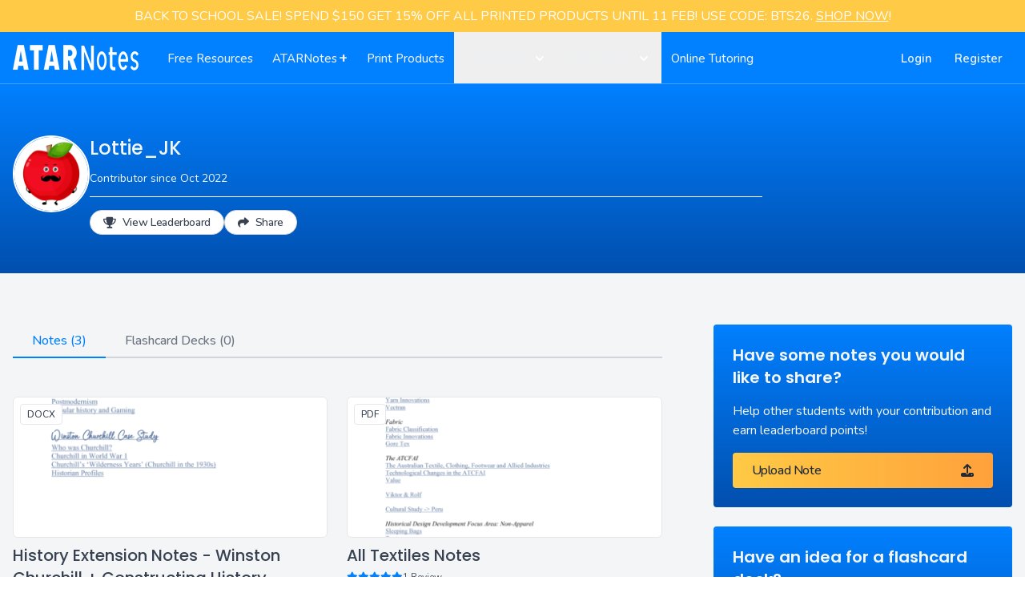

--- FILE ---
content_type: text/html; charset=UTF-8
request_url: https://atarnotes.com/contributor/@Lottie_JK
body_size: 12252
content:
<!doctype html>
<html lang="en">
<head>

    <meta charset="utf-8">
    <meta http-equiv="X-UA-Compatible" content="IE=edge">
    <meta name="viewport" content="width=device-width, initial-scale=1">
    <meta name="csrf-token" content="kE9dMZns6CQK6gbX81FIZxl6JCrRkAptpvwaj6i8">

    

    <!-- MINIFIED -->
<title>Lottie_JK's Profile | ATAR Notes</title><meta name="description" content="Browse Lottie_JK&#039;s resources today."><link rel="canonical" href="https://atarnotes.com/contributor/@Lottie_JK"><meta property="og:title" content="Lottie_JK&#039;s Profile"><meta property="og:description" content="Browse Lottie_JK&#039;s resources today."><meta property="og:image" content="https://d34p0fbq9tc81n.cloudfront.net/efa95668-0fec-42ea-ba60-b6381d0e1aee/fixed/social-default.jpg"><meta name="twitter:image" content="https://d34p0fbq9tc81n.cloudfront.net/efa95668-0fec-42ea-ba60-b6381d0e1aee/fixed/social-default.jpg"><meta name="twitter:title" content="Lottie_JK&#039;s Profile"><meta name="twitter:description" content="Browse Lottie_JK&#039;s resources today."><script type="application/ld+json">{"@context":"https://schema.org","@type":"WebPage","name":"Lottie_JK's Profile","description":"Browse Lottie_JK's resources today.","image":"https://d34p0fbq9tc81n.cloudfront.net/efa95668-0fec-42ea-ba60-b6381d0e1aee/fixed/social-default.jpg"}</script>

<link rel="sitemap" type="application/xml" title="Sitemap" href="/sitemap_index.xml">


<script>
        !function (t, e) {
            var o, n, p, r;
            e.__SV || (window.posthog = e, e._i = [], e.init = function (i, s, a) {
                function g(t, e) {
                    var o = e.split(".");
                    2 == o.length && (t = t[o[0]], e = o[1]), t[e] = function () {
                        t.push([e].concat(Array.prototype.slice.call(arguments, 0)))
                    }
                }

                (p = t.createElement("script")).type = "text/javascript", p.crossOrigin = "anonymous", p.async = !0, p.src = s.api_host.replace(".i.posthog.com", "-assets.i.posthog.com") + "/static/array.js", (r = t.getElementsByTagName("script")[0]).parentNode.insertBefore(p, r);
                var u = e;
                for (void 0 !== a ? u = e[a] = [] : a = "posthog", u.people = u.people || [], u.toString = function (t) {
                    var e = "posthog";
                    return "posthog" !== a && (e += "." + a), t || (e += " (stub)"), e
                }, u.people.toString = function () {
                    return u.toString(1) + ".people (stub)"
                }, o = "init capture register register_once register_for_session unregister unregister_for_session getFeatureFlag getFeatureFlagPayload isFeatureEnabled reloadFeatureFlags updateEarlyAccessFeatureEnrollment getEarlyAccessFeatures on onFeatureFlags onSessionId getSurveys getActiveMatchingSurveys renderSurvey canRenderSurvey getNextSurveyStep identify setPersonProperties group resetGroups setPersonPropertiesForFlags resetPersonPropertiesForFlags setGroupPropertiesForFlags resetGroupPropertiesForFlags reset get_distinct_id getGroups get_session_id get_session_replay_url alias set_config startSessionRecording stopSessionRecording sessionRecordingStarted captureException loadToolbar get_property getSessionProperty createPersonProfile opt_in_capturing opt_out_capturing has_opted_in_capturing has_opted_out_capturing clear_opt_in_out_capturing debug".split(" "), n = 0; n < o.length; n++) g(u, o[n]);
                e._i.push([i, s, a])
            }, e.__SV = 1)
        }(document, window.posthog || []);

        posthog.init('phc_vl9ydLzM8QmdtPZUyEo4TqL8ZyeMJakaBc9ePoc1FyA', {
            api_host: 'https:\/\/us.i.posthog.com',
            person_profiles: 'always'
        });

        posthog.set_config({
            capture_pageview: true,
            capture_pageleave: false
        });

        window.authUser = null;

        const currentId = posthog.get_distinct_id();
        if (window.authUser && currentId !== String(window.authUser)) {
            posthog.identify(window.authUser);
        }

        
    </script>
<script type="text/javascript">(function(w,s){var e=document.createElement("script");e.type="text/javascript";e.async=true;e.src="https://cdn-au.pagesense.io/js/atarnotes/a37becdbf7784602937415a117ce726a.js";var x=document.getElementsByTagName("script")[0];x.parentNode.insertBefore(e,x);})(window,"script");</script>



<!-- TikTok Pixel Code -->
<script>
    !function (w, d, t) {
        w.TiktokAnalyticsObject=t;var ttq=w[t]=w[t]||[];ttq.methods=["page","track","identify","instances","debug","on","off","once","ready","alias","group","enableCookie","disableCookie"],ttq.setAndDefer=function(t,e){t[e]=function(){t.push([e].concat(Array.prototype.slice.call(arguments,0)))}};for(var i=0;i<ttq.methods.length;i++)ttq.setAndDefer(ttq,ttq.methods[i]);ttq.instance=function(t){for(var e=ttq._i[t]||[],n=0;n<ttq.methods.length;n++)ttq.setAndDefer(e,ttq.methods[n]);return e},ttq.load=function(e,n){var i="https://analytics.tiktok.com/i18n/pixel/events.js";ttq._i=ttq._i||{},ttq._i[e]=[],ttq._i[e]._u=i,ttq._t=ttq._t||{},ttq._t[e]=+new Date,ttq._o=ttq._o||{},ttq._o[e]=n||{},ttq._partner=ttq._partner||'Shopify';var o=document.createElement("script");o.type="text/javascript",o.async=!0,o.src=i+"?sdkid="+e+"&lib="+t;var a=document.getElementsByTagName("script")[0];a.parentNode.insertBefore(o,a)};
            ttq.load("CD34KGBC77U8QNCNCR80");
            ttq.page();
        }(window, document, 'ttq');
</script>
<!-- Reddit Pixel -->
<script>!function(w,d){if(!w.rdt){var p=w.rdt=function(){p.sendEvent?p.sendEvent.apply(p,arguments):p.callQueue.push(arguments)};p.callQueue=[];var t=d.createElement("script");t.src="https://www.redditstatic.com/ads/pixel.js",t.async=!0;var s=d.getElementsByTagName("script")[0];s.parentNode.insertBefore(t,s)}}(window,document);rdt('init','t2_708hdl1w');rdt('track', 'PageVisit');</script>
<link rel="icon" href="https://d34p0fbq9tc81n.cloudfront.net/efa95668-0fec-42ea-ba60-b6381d0e1aee/favicon.png" type="image/png"/>

<link rel="preconnect" href="https://fonts.googleapis.com">
<link rel="preconnect" href="https://fonts.gstatic.com" crossorigin>
<link href="https://fonts.googleapis.com/css2?family=Nunito:ital,wght@0,300;0,400;0,500;0,600;0,700;1,400;1,600&family=Poppins:ital,wght@0,400;0,500;0,600;0,700;1,600;1,700&display=swap" rel="stylesheet">


<script src="https://kit.fontawesome.com/256c92768e.js" crossorigin="anonymous"></script>



<link rel="preload" as="style" href="https://d34p0fbq9tc81n.cloudfront.net/efa95668-0fec-42ea-ba60-b6381d0e1aee/build/assets/tailwind-ojNbmbJM.css" /><link rel="stylesheet" href="https://d34p0fbq9tc81n.cloudfront.net/efa95668-0fec-42ea-ba60-b6381d0e1aee/build/assets/tailwind-ojNbmbJM.css" data-navigate-track="reload" /><!-- LIVEWIRE -->
<style>
    [x-cloak] {
        display: none !important;
    }
</style>
<link
            href="https://d34p0fbq9tc81n.cloudfront.net/efa95668-0fec-42ea-ba60-b6381d0e1aee/css/filament/forms/forms.css?v=3.3.37.0"
            rel="stylesheet"
            data-navigate-track
        />
                <link
            href="https://d34p0fbq9tc81n.cloudfront.net/efa95668-0fec-42ea-ba60-b6381d0e1aee/css/filament/support/support.css?v=3.3.37.0"
            rel="stylesheet"
            data-navigate-track
        />
    
<style>
    :root {
         --danger-50:254, 242, 242;  --danger-100:254, 226, 226;  --danger-200:254, 202, 202;  --danger-300:252, 165, 165;  --danger-400:248, 113, 113;  --danger-500:239, 68, 68;  --danger-600:220, 38, 38;  --danger-700:185, 28, 28;  --danger-800:153, 27, 27;  --danger-900:127, 29, 29;  --danger-950:69, 10, 10;  --gray-50:250, 250, 250;  --gray-100:244, 244, 245;  --gray-200:228, 228, 231;  --gray-300:212, 212, 216;  --gray-400:161, 161, 170;  --gray-500:113, 113, 122;  --gray-600:82, 82, 91;  --gray-700:63, 63, 70;  --gray-800:39, 39, 42;  --gray-900:24, 24, 27;  --gray-950:9, 9, 11;  --info-50:239, 246, 255;  --info-100:219, 234, 254;  --info-200:191, 219, 254;  --info-300:147, 197, 253;  --info-400:96, 165, 250;  --info-500:59, 130, 246;  --info-600:37, 99, 235;  --info-700:29, 78, 216;  --info-800:30, 64, 175;  --info-900:30, 58, 138;  --info-950:23, 37, 84;  --primary-50:255, 251, 235;  --primary-100:254, 243, 199;  --primary-200:253, 230, 138;  --primary-300:252, 211, 77;  --primary-400:251, 191, 36;  --primary-500:245, 158, 11;  --primary-600:217, 119, 6;  --primary-700:180, 83, 9;  --primary-800:146, 64, 14;  --primary-900:120, 53, 15;  --primary-950:69, 26, 3;  --success-50:240, 253, 244;  --success-100:220, 252, 231;  --success-200:187, 247, 208;  --success-300:134, 239, 172;  --success-400:74, 222, 128;  --success-500:34, 197, 94;  --success-600:22, 163, 74;  --success-700:21, 128, 61;  --success-800:22, 101, 52;  --success-900:20, 83, 45;  --success-950:5, 46, 22;  --warning-50:255, 251, 235;  --warning-100:254, 243, 199;  --warning-200:253, 230, 138;  --warning-300:252, 211, 77;  --warning-400:251, 191, 36;  --warning-500:245, 158, 11;  --warning-600:217, 119, 6;  --warning-700:180, 83, 9;  --warning-800:146, 64, 14;  --warning-900:120, 53, 15;  --warning-950:69, 26, 3;     }
</style>
<script>
        window.filamentData = []    </script>

            
            <script
                src="https://d34p0fbq9tc81n.cloudfront.net/efa95668-0fec-42ea-ba60-b6381d0e1aee/js/filament/notifications/notifications.js?v=3.3.37.0"
                
                
                
                
                
                
            ></script>
        
                
            <script
                src="https://d34p0fbq9tc81n.cloudfront.net/efa95668-0fec-42ea-ba60-b6381d0e1aee/js/filament/support/support.js?v=3.3.37.0"
                
                
                
                
                
                
            ></script>
        
    
<style>
    :root {
            }
</style>


<!-- ALGOLIA -->
    <script type="text/javascript">
        var algolia_id = '';
        var algolia_client = '';
    </script>
<!-- Global site tag (gtag.js) - Google Analytics -->
<script async src="https://www.googletagmanager.com/gtag/js?id=G-J7QK92S6JE"></script>
<script>
    window.dataLayer = window.dataLayer || [];
    function gtag(){dataLayer.push(arguments);}
    gtag('js', new Date());

    gtag('config', 'G-J7QK92S6JE');
</script>
<!-- Facebook Pixel Code -->
<script>
    !function(f,b,e,v,n,t,s)
    {if(f.fbq)return;n=f.fbq=function(){n.callMethod?
        n.callMethod.apply(n,arguments):n.queue.push(arguments)};
        if(!f._fbq)f._fbq=n;n.push=n;n.loaded=!0;n.version='2.0';
        n.queue=[];t=b.createElement(e);t.async=!0;
        t.src=v;s=b.getElementsByTagName(e)[0];
        s.parentNode.insertBefore(t,s)}(window, document,'script',
        'https://connect.facebook.net/en_US/fbevents.js');
    fbq('init', '1002815889785095');
    fbq('track', 'PageView');

    
</script>
<noscript><img height="1" width="1" style="display:none"
               src="https://www.facebook.com/tr?id=1002815889785095&ev=PageView&noscript=1"
    /></noscript>
<!-- End Meta Pixel Code -->
<!-- LinkedIn Pixel Code -->
<!-- Zendesk Chat -->


<link rel="modulepreload" href="https://d34p0fbq9tc81n.cloudfront.net/efa95668-0fec-42ea-ba60-b6381d0e1aee/build/assets/site-Cte9wlcJ.js" /><link rel="modulepreload" href="https://d34p0fbq9tc81n.cloudfront.net/efa95668-0fec-42ea-ba60-b6381d0e1aee/build/assets/user_notifications-DxzBRsut.js" /><link rel="modulepreload" href="https://d34p0fbq9tc81n.cloudfront.net/efa95668-0fec-42ea-ba60-b6381d0e1aee/build/assets/vue.esm-bundler-C38b8d3o.js" /><link rel="modulepreload" href="https://d34p0fbq9tc81n.cloudfront.net/efa95668-0fec-42ea-ba60-b6381d0e1aee/build/assets/v-click-outside.umd-CFxmCgl1.js" /><link rel="modulepreload" href="https://d34p0fbq9tc81n.cloudfront.net/efa95668-0fec-42ea-ba60-b6381d0e1aee/build/assets/_plugin-vue_export-helper-DlAUqK2U.js" /><link rel="modulepreload" href="https://d34p0fbq9tc81n.cloudfront.net/efa95668-0fec-42ea-ba60-b6381d0e1aee/build/assets/index-t--hEgTQ.js" /><link rel="modulepreload" href="https://d34p0fbq9tc81n.cloudfront.net/efa95668-0fec-42ea-ba60-b6381d0e1aee/build/assets/_commonjsHelpers-Cpj98o6Y.js" /><script type="module" src="https://d34p0fbq9tc81n.cloudfront.net/efa95668-0fec-42ea-ba60-b6381d0e1aee/build/assets/site-Cte9wlcJ.js" data-navigate-track="reload"></script><script type="module" src="https://d34p0fbq9tc81n.cloudfront.net/efa95668-0fec-42ea-ba60-b6381d0e1aee/build/assets/user_notifications-DxzBRsut.js" data-navigate-track="reload"></script>








                <script type="speculationrules">
                    {
                        "prerender": [
                            {
                                "urls": ["https://atarnotes.com/search"],
                                "eagerness": "immediate"
                            }
                        ]
                    }
                </script>
            
                <script type="speculationrules">
                    {
                        "prerender": [
                            {
                                "urls": ["https://atarnotes.com/login"],
                                "eagerness": "immediate"
                            }
                        ]
                    }
                </script>
            <script type="application/ld+json">{"@context":"https://schema.org","@type":"ProfilePage","mainEntity":{"@type":"Person","name":"Lottie_JK"}}</script>    <script>
        function actions() {
            return {
                copy(url) {
                    navigator.clipboard.writeText(url);
                    Toast.success('Profile link copied to clipboard.');
                },
            }
        }
        function changeToTutoringTab() {
            Alpine.store('activeTab', 'tutoring');
            document.getElementById('contributor-tabs').scrollIntoView({behavior: 'smooth'})
        }
            </script>
    <script>
        function actions() {
            return {
                copy(url) {
                    navigator.clipboard.writeText(url);
                    Toast.success('Profile link copied to clipboard.');
                },
            }
        }
        function changeToTutoringTab() {
            Alpine.store('activeTab', 'tutoring');
            document.getElementById('contributor-tabs').scrollIntoView({behavior: 'smooth'})
        }
            </script>


    <link rel="preload" as="style" href="https://d34p0fbq9tc81n.cloudfront.net/efa95668-0fec-42ea-ba60-b6381d0e1aee/build/assets/Reviews-C6XpIQV4.css" /><link rel="modulepreload" href="https://d34p0fbq9tc81n.cloudfront.net/efa95668-0fec-42ea-ba60-b6381d0e1aee/build/assets/related_resources-CFtPmemQ.js" /><link rel="modulepreload" href="https://d34p0fbq9tc81n.cloudfront.net/efa95668-0fec-42ea-ba60-b6381d0e1aee/build/assets/vue.esm-bundler-C38b8d3o.js" /><link rel="modulepreload" href="https://d34p0fbq9tc81n.cloudfront.net/efa95668-0fec-42ea-ba60-b6381d0e1aee/build/assets/RelatedResources-BBZOkqkM.js" /><link rel="modulepreload" href="https://d34p0fbq9tc81n.cloudfront.net/efa95668-0fec-42ea-ba60-b6381d0e1aee/build/assets/ArticlesResultItemComponent-DDFIx0S-.js" /><link rel="modulepreload" href="https://d34p0fbq9tc81n.cloudfront.net/efa95668-0fec-42ea-ba60-b6381d0e1aee/build/assets/DetailsItemComponent--rAhC71n.js" /><link rel="modulepreload" href="https://d34p0fbq9tc81n.cloudfront.net/efa95668-0fec-42ea-ba60-b6381d0e1aee/build/assets/_plugin-vue_export-helper-DlAUqK2U.js" /><link rel="modulepreload" href="https://d34p0fbq9tc81n.cloudfront.net/efa95668-0fec-42ea-ba60-b6381d0e1aee/build/assets/_commonjsHelpers-Cpj98o6Y.js" /><link rel="modulepreload" href="https://d34p0fbq9tc81n.cloudfront.net/efa95668-0fec-42ea-ba60-b6381d0e1aee/build/assets/FlashcardsResultItemComponent-DhNiAA6k.js" /><link rel="modulepreload" href="https://d34p0fbq9tc81n.cloudfront.net/efa95668-0fec-42ea-ba60-b6381d0e1aee/build/assets/IconButton-CSH22xN7.js" /><link rel="modulepreload" href="https://d34p0fbq9tc81n.cloudfront.net/efa95668-0fec-42ea-ba60-b6381d0e1aee/build/assets/contributor_profile--LtK0IxK.js" /><link rel="modulepreload" href="https://d34p0fbq9tc81n.cloudfront.net/efa95668-0fec-42ea-ba60-b6381d0e1aee/build/assets/Reviews-bIqn0w8C.js" /><link rel="modulepreload" href="https://d34p0fbq9tc81n.cloudfront.net/efa95668-0fec-42ea-ba60-b6381d0e1aee/build/assets/TutorListingsResultItemComponent-kKgwWTLr.js" /><link rel="modulepreload" href="https://d34p0fbq9tc81n.cloudfront.net/efa95668-0fec-42ea-ba60-b6381d0e1aee/build/assets/Alert-M_owbPOo.js" /><link rel="modulepreload" href="https://d34p0fbq9tc81n.cloudfront.net/efa95668-0fec-42ea-ba60-b6381d0e1aee/build/assets/BlurredCardModal-_OP-ANRN.js" /><link rel="modulepreload" href="https://d34p0fbq9tc81n.cloudfront.net/efa95668-0fec-42ea-ba60-b6381d0e1aee/build/assets/index-t--hEgTQ.js" /><link rel="modulepreload" href="https://d34p0fbq9tc81n.cloudfront.net/efa95668-0fec-42ea-ba60-b6381d0e1aee/build/assets/v-click-outside.umd-CFxmCgl1.js" /><link rel="stylesheet" href="https://d34p0fbq9tc81n.cloudfront.net/efa95668-0fec-42ea-ba60-b6381d0e1aee/build/assets/Reviews-C6XpIQV4.css" data-navigate-track="reload" /><script type="module" src="https://d34p0fbq9tc81n.cloudfront.net/efa95668-0fec-42ea-ba60-b6381d0e1aee/build/assets/related_resources-CFtPmemQ.js" data-navigate-track="reload"></script><script type="module" src="https://d34p0fbq9tc81n.cloudfront.net/efa95668-0fec-42ea-ba60-b6381d0e1aee/build/assets/contributor_profile--LtK0IxK.js" data-navigate-track="reload"></script>

<!-- Livewire Styles --><style >[wire\:loading][wire\:loading], [wire\:loading\.delay][wire\:loading\.delay], [wire\:loading\.inline-block][wire\:loading\.inline-block], [wire\:loading\.inline][wire\:loading\.inline], [wire\:loading\.block][wire\:loading\.block], [wire\:loading\.flex][wire\:loading\.flex], [wire\:loading\.table][wire\:loading\.table], [wire\:loading\.grid][wire\:loading\.grid], [wire\:loading\.inline-flex][wire\:loading\.inline-flex] {display: none;}[wire\:loading\.delay\.none][wire\:loading\.delay\.none], [wire\:loading\.delay\.shortest][wire\:loading\.delay\.shortest], [wire\:loading\.delay\.shorter][wire\:loading\.delay\.shorter], [wire\:loading\.delay\.short][wire\:loading\.delay\.short], [wire\:loading\.delay\.default][wire\:loading\.delay\.default], [wire\:loading\.delay\.long][wire\:loading\.delay\.long], [wire\:loading\.delay\.longer][wire\:loading\.delay\.longer], [wire\:loading\.delay\.longest][wire\:loading\.delay\.longest] {display: none;}[wire\:offline][wire\:offline] {display: none;}[wire\:dirty]:not(textarea):not(input):not(select) {display: none;}:root {--livewire-progress-bar-color: #2299dd;}[x-cloak] {display: none !important;}[wire\:cloak] {display: none !important;}</style>
</head>
<body class="">

    <section class="section bg-accent-500 text-gray-800 py-2" data-section="default"
    >

    <div class="section-container container mx-auto w-full">

        
        <div class="section-row grid gap-8 lg:grid-flow-col lg:auto-cols-fr">
            <div class="flex flex-col items-center text-white text-center">
            <p>BACK TO SCHOOL SALE! SPEND $150 GET 15% OFF ALL PRINTED PRODUCTS UNTIL 11 FEB! USE CODE: BTS26. <a href="https://shop.atarnotes.com/" target="_blank" class="underline">SHOP NOW</a>!</p>
        </div>
        </div>

        
    </div>

</section>
    
<div id="app" class="">
            <header>
        <nav class="navbar bg-primary-500" x-data="{ open: false }">

    <div class="navbar-container container mx-auto border-b border-white border-opacity-25">

        <div class="navbar-row flex items-center justify-between h-16">

            <!-- LEFT -->

            <div class="navbar-left flex flex-1 items-center justify-left lg:items-stretch lg:justify-start">

                
                    <!-- LOGO -->
                    <div class="navbar-logo flex-shrink-0 flex items-center">
                        <a id="logo" href="/">
                            <img class="h-7 sm:h-8 w-auto" src="https://d34p0fbq9tc81n.cloudfront.net/efa95668-0fec-42ea-ba60-b6381d0e1aee/images/logo-sm.png" alt="ATAR Notes" />
                        </a>
                    </div>

                
                
                    <!-- NAVIGATION -->
                    <div class="navbar-navigation hidden lg:flex md:ml-6">
                        <a
            
            data-type="desktop" class="navbar-item inline-flex items-center text-sm-base font-medium px-3 pb-3 pt-4 border-b-2 border-transparent text-lighter hover:border-lightest hover:text-lightest"
                            href="https://atarnotes.com/search"
                                >
            <span class="text-sm-base lg:-mx-1 xl:mx-0">Free Resources</span>
        </a>
    
    


            
        
    
        
        
            
                <a
            id=atarplus
            data-type="desktop" class="navbar-item inline-flex items-center text-sm-base font-medium px-3 pb-3 pt-4 border-b-2 border-transparent text-lighter hover:border-lightest hover:text-lightest"
                            href="https://plus.atarnotes.com"
                                        target="_blank"
                    >
            <span class="text-sm-base lg:-mx-1 xl:mx-0 -mt-0.5">ATARNotes<span class="font-bold text-lg inline-block ml-0.5">+</span></span>
        </a>
    
    


            
        
    
        
        
            
                <a
            
            data-type="desktop" class="navbar-item inline-flex items-center text-sm-base font-medium px-3 pb-3 pt-4 border-b-2 border-transparent text-lighter hover:border-lightest hover:text-lightest"
                            href="https://shop.atarnotes.com?referred_from=an"
                                        target="_blank"
                    >
            <span class="text-sm-base lg:-mx-1 xl:mx-0">Print Products</span>
        </a>
    
    


            
        
    
        
        
            
                <div class="dropdown relative z-100" x-data="{ dropdown_open: false }">

    <button class="dropdown-button group h-16 navbar-item inline-flex items-center text-sm-base font-medium px-3 pb-3 pt-4 border-b-2 border-transparent text-lighter hover:border-lightest hover:text-lightest" data-type="dropdown"
            :class="{ 'border-white text-white': dropdown_open }"
            x-on:click="dropdown_open = !dropdown_open">

        <span class="text-sm-base lg:-mx-1 xl:mx-0">Community</span>

        <svg class="dropdown-arrow ml-2 h-5 w-5 text-white group-hover:text-white" xmlns="http://www.w3.org/2000/svg" viewBox="0 0 20 20" fill="currentColor" aria-hidden="true">
            <path fill-rule="evenodd" d="M5.293 7.293a1 1 0 011.414 0L10 10.586l3.293-3.293a1 1 0 111.414 1.414l-4 4a1 1 0 01-1.414 0l-4-4a1 1 0 010-1.414z" clip-rule="evenodd"/>
        </svg>

    </button>

    <div class="dropdown-container absolute z-50 left-1/2 transform -translate-x-1/2 mt-3 px-2 w-60 sm:px-0"
         x-cloak
         x-show="dropdown_open"
         x-transition:enter="transition ease-out duration-200"
         x-transition:enter-start="opacity-0 translate-y-1"
         x-transition:enter-end="opacity-100 translate-y-0"
         x-transition:leave="transition ease-in duration-150"
         x-transition:leave-start="opacity-100 translate-y-0"
         x-transition:leave-end="opacity-0 translate-y-1"
         x-on:click.away="dropdown_open = false"
    >

        <div class="dropdown-row overflow-hidden rounded shadow-xl ring-1 ring-black ring-opacity-5">

            <div class="dropdown-items relative grid gap-6 bg-white px-5 py-6 sm:gap-4 sm:p-8">

                <a
            
            data-type="default" class="navbar-item inline-flex items-center text-sm-base font-medium"
                            href="https://discussion.atarnotes.com"
                                        target="_blank"
                    >
            <span class="text-gray-700 hover:text-black">Discussions</span>
        </a>
    
    

                                                            <a
            
            data-type="default" class="navbar-item inline-flex items-center text-sm-base font-medium"
                            href="https://atarnotes.com/lectures?utm_source=navbar"
                                >
            <span class="text-gray-700 hover:text-black">Lectures</span>
        </a>
    
    

                                                            <a
            
            data-type="default" class="navbar-item inline-flex items-center text-sm-base font-medium"
                            href="https://atarnotes.com/leaderboard"
                                >
            <span class="text-gray-700 hover:text-black">Contributor Leaderboard</span>
        </a>
    
    

                                                            <a
            
            data-type="default" class="navbar-item inline-flex items-center text-sm-base font-medium"
                            href="https://atarnotes.com/find-a-tutor"
                                >
            <span class="text-gray-700 hover:text-black">Find a Tutor</span>
        </a>
    
    

                                                            <a
            
            data-type="default" class="navbar-item inline-flex items-center text-sm-base font-medium"
                            href="https://uninotes.com"
                                        target="_blank"
                    >
            <span class="text-gray-700 hover:text-black">Uni Info</span>
        </a>

            </div>

        </div>

    </div>

</div>


            
        
    
        
        
            
                <div class="dropdown relative z-100" x-data="{ dropdown_open: false }">

    <button class="dropdown-button group h-16 navbar-item inline-flex items-center text-sm-base font-medium px-3 pb-3 pt-4 border-b-2 border-transparent text-lighter hover:border-lightest hover:text-lightest" data-type="dropdown"
            :class="{ 'border-white text-white': dropdown_open }"
            x-on:click="dropdown_open = !dropdown_open">

        <span class="text-sm-base lg:-mx-1 xl:mx-0">Information</span>

        <svg class="dropdown-arrow ml-2 h-5 w-5 text-white group-hover:text-white" xmlns="http://www.w3.org/2000/svg" viewBox="0 0 20 20" fill="currentColor" aria-hidden="true">
            <path fill-rule="evenodd" d="M5.293 7.293a1 1 0 011.414 0L10 10.586l3.293-3.293a1 1 0 111.414 1.414l-4 4a1 1 0 01-1.414 0l-4-4a1 1 0 010-1.414z" clip-rule="evenodd"/>
        </svg>

    </button>

    <div class="dropdown-container absolute z-50 left-1/2 transform -translate-x-1/2 mt-3 px-2 w-60 sm:px-0"
         x-cloak
         x-show="dropdown_open"
         x-transition:enter="transition ease-out duration-200"
         x-transition:enter-start="opacity-0 translate-y-1"
         x-transition:enter-end="opacity-100 translate-y-0"
         x-transition:leave="transition ease-in duration-150"
         x-transition:leave-start="opacity-100 translate-y-0"
         x-transition:leave-end="opacity-0 translate-y-1"
         x-on:click.away="dropdown_open = false"
    >

        <div class="dropdown-row overflow-hidden rounded shadow-xl ring-1 ring-black ring-opacity-5">

            <div class="dropdown-items relative grid gap-6 bg-white px-5 py-6 sm:gap-4 sm:p-8">

                <a
            
            data-type="default" class="navbar-item inline-flex items-center text-sm-base font-medium"
                            href="https://atarnotes.com/about-us"
                                >
            <span class="text-gray-700 hover:text-black">About Us</span>
        </a>
    
    

                                                            <a
            
            data-type="default" class="navbar-item inline-flex items-center text-sm-base font-medium"
                            href="https://atarnotes.com/frequently-asked-questions"
                                >
            <span class="text-gray-700 hover:text-black">FAQs</span>
        </a>
    
    

                                                            <a
            
            data-type="default" class="navbar-item inline-flex items-center text-sm-base font-medium"
                            href="https://atarnotes.com/contact-us"
                                >
            <span class="text-gray-700 hover:text-black">Contact Us</span>
        </a>
    
    

                                                            <a
            
            data-type="default" class="navbar-item inline-flex items-center text-sm-base font-medium"
                            href="https://atarnotes.com/sponsors"
                                >
            <span class="text-gray-700 hover:text-black">Our Sponsors</span>
        </a>

            </div>

        </div>

    </div>

</div>


            
        
    
        
        
            
                <a
            
            data-type="desktop" class="navbar-item inline-flex items-center text-sm-base font-medium px-3 pb-3 pt-4 border-b-2 border-transparent text-lighter hover:border-lightest hover:text-lightest"
                            href="https://tutemax.com"
                                        target="_blank"
                    >
            <span class="text-sm-base lg:-mx-1 xl:mx-0">Online Tutoring</span>
        </a>
                    </div>

                
            </div>

            <!-- RIGHT -->

            
            <div class="navbar-right hidden lg:flex">

                

                
                
                    <!-- ACCOUNT -->
                    <div class="navbar-account">
                        <a
            
            data-type="desktop" class="navbar-item inline-flex items-center text-sm-base font-medium px-3 pb-3 pt-4 border-b-2 border-transparent text-lighter hover:border-lightest hover:text-lightest h-16 px-1.5 font-semibold"
                            href="https://atarnotes.com/login"
                                >
            Login
        </a>
    
    


    <a
            
            data-type="desktop" class="navbar-item inline-flex items-center text-sm-base font-medium px-3 pb-3 pt-4 border-b-2 border-transparent text-lighter hover:border-lightest hover:text-lightest h-16 px-1.5 font-semibold"
                            href="https://atarnotes.com/register"
                                >
            Register
        </a>
                    </div>

                
            </div>

            
                <div class="lg:hidden">
                                            <a
            
            data-type="desktop" class="navbar-item inline-flex items-center text-sm-base font-medium px-3 pb-3 pt-4 border-b-2 border-transparent text-lighter hover:border-lightest hover:text-lightest sm:mr-3 !px-1.5"
                            href="https://atarnotes.com/login"
                                >
            Login or Register
        </a>
    
    

                                    </div>

                <!-- TOGGLE -->
                <button type="button" class="flex items-center justify-center w-10 h-10 -mr-2 transition rounded-full hover:bg-gray-500/5 focus:bg-blue-500/10 focus:outline-none navbar-toggle lg:hidden text-darkest" x-on:click="open = !open">
    <svg class="w-7 h-7 text-white" xmlns="http://www.w3.org/2000/svg" fill="none" viewBox="0 0 24 24">
        <path stroke="currentColor" stroke-linecap="round" stroke-linejoin="round" stroke-width="1.5" d="M4.75 5.75H19.25"></path>
        <path stroke="currentColor" stroke-linecap="round" stroke-linejoin="round" stroke-width="1.5" d="M4.75 18.25H19.25"></path>
        <path stroke="currentColor" stroke-linecap="round" stroke-linejoin="round" stroke-width="1.5" d="M4.75 12H19.25"></path>
    </svg>
</button>

            
        </div>

    </div>

    
        <!-- MOBILE MENU -->
        <div class="fixed inset-0 overflow-hidden navbar-mobile" style="z-index: 60"
     aria-labelledby="slide-over-title" role="dialog" aria-modal="true"
     x-cloak x-show="open" @keydown.escape="open = false"
>
    <div class="absolute inset-0 overflow-hidden">
        <div class="absolute inset-0" :aria-hidden="! open">
            <div class="fixed inset-y-0 right-0 pl-10 max-w-full flex">
                <div
                    x-show="open"
                    x-transition:enter="transform transition ease-in-out duration-500 sm:duration-700"
                    x-transition:enter-start="translate-x-full"
                    x-transition:enter-end="translate-x-0"
                    x-transition:leave="transform transition ease-in-out duration-500 sm:duration-700"
                    x-transition:leave-start="translate-x-0"
                    x-transition:leave-end="translate-x-full"
                    x-on:click.away="open = false"
                >
                    <div class="w-64 max-w-md h-full shadow-2xl">
                        <div class="h-full flex flex-col py-6 bg-dark-500 text-white shadow-2xl overflow-y-scroll">
                            <div class="px-4 sm:px-6">
                                <div class="flex items-start justify-end">
                                    <div class="h-7 flex items-center">
                                        <button x-on:click="open = !open" type="button" class="rounded-md text-white hover:text-gray-300 focus:outline-none focus:ring-1 focus:ring-gray-300">
                                            <span class="sr-only">Close panel</span>
                                            <svg class="h-6 w-6" xmlns="http://www.w3.org/2000/svg" fill="none" viewBox="0 0 24 24" stroke="currentColor" aria-hidden="true">
                                                <path stroke-linecap="round" stroke-linejoin="round" stroke-width="2" d="M6 18L18 6M6 6l12 12"/>
                                            </svg>
                                        </button>
                                    </div>
                                </div>
                            </div>
                            <div class="relative flex-1">
                                <div class="absolute inset-0">
                                    <div class="flex flex-col pb-6">
                                        <div class="pt-3 flex flex-col font-semibold text-base">

        
            
                
            
        
            
                                    <a class="py-2.5 pl-8 hover:bg-white hover:bg-opacity-10 navbar-item flex items-center" href="https://atarnotes.com/search" target="_self">
                        Free Resources
                    </a>
                
            
        
            
                                    <a class="py-2.5 pl-8 hover:bg-white hover:bg-opacity-10 navbar-item flex items-center" href="https://plus.atarnotes.com" target="_blank">
                        ATARNotes+
                    </a>
                
            
        
            
                                    <a class="py-2.5 pl-8 hover:bg-white hover:bg-opacity-10 navbar-item flex items-center" href="https://shop.atarnotes.com?referred_from=an" target="_blank">
                        Print Products
                    </a>
                
            
        
            
                <div x-data="{ dropdown: false }">

                    <div @click="dropdown = !dropdown" class="flex gap-1 items-center py-2.5 hover:bg-white hover:bg-opacity-10 pl-8 hover:bg-gray-50 cursor-pointer">
                        <span>Community</span>
                        <svg x-show="!dropdown" class="w-5 h-5" xmlns="http://www.w3.org/2000/svg" viewBox="0 0 20 20" fill="currentColor" aria-hidden="true">
                            <path fill-rule="evenodd" d="M5.293 7.293a1 1 0 011.414 0L10 10.586l3.293-3.293a1 1 0 111.414 1.414l-4 4a1 1 0 01-1.414 0l-4-4a1 1 0 010-1.414z" clip-rule="evenodd"/>
                        </svg>
                        <svg x-show="dropdown" class="w-5 h-5 rotate-180" xmlns="http://www.w3.org/2000/svg" viewBox="0 0 20 20" fill="currentColor" aria-hidden="true">
                            <path fill-rule="evenodd" d="M5.293 7.293a1 1 0 011.414 0L10 10.586l3.293-3.293a1 1 0 111.414 1.414l-4 4a1 1 0 01-1.414 0l-4-4a1 1 0 010-1.414z" clip-rule="evenodd"/>
                        </svg>
                    </div>

                    <div x-show="dropdown" class="flex flex-col font-normal pb-2"
                         x-transition:enter="transform transition ease-in-out duration-500"
                         x-transition:enter-start="translate-x-full"
                         x-transition:enter-end="translate-x-0"
                    >
                                                    <a class="py-1.5 pl-12 hover:bg-white hover:bg-opacity-10 navbar-item flex items-center" href="https://discussion.atarnotes.com" target="_blank">
                                Discussions
                            </a>
                                                    <a class="py-1.5 pl-12 hover:bg-white hover:bg-opacity-10 navbar-item flex items-center" href="https://atarnotes.com/lectures?utm_source=navbar" target="_self">
                                Lectures
                            </a>
                                                    <a class="py-1.5 pl-12 hover:bg-white hover:bg-opacity-10 navbar-item flex items-center" href="https://atarnotes.com/leaderboard" target="_self">
                                Contributor Leaderboard
                            </a>
                                                    <a class="py-1.5 pl-12 hover:bg-white hover:bg-opacity-10 navbar-item flex items-center" href="https://atarnotes.com/find-a-tutor" target="_self">
                                Find a Tutor
                            </a>
                                                    <a class="py-1.5 pl-12 hover:bg-white hover:bg-opacity-10 navbar-item flex items-center" href="https://uninotes.com" target="_blank">
                                Uni Info
                            </a>
                                            </div>

                </div>

            
        
            
                <div x-data="{ dropdown: false }">

                    <div @click="dropdown = !dropdown" class="flex gap-1 items-center py-2.5 hover:bg-white hover:bg-opacity-10 pl-8 hover:bg-gray-50 cursor-pointer">
                        <span>Information</span>
                        <svg x-show="!dropdown" class="w-5 h-5" xmlns="http://www.w3.org/2000/svg" viewBox="0 0 20 20" fill="currentColor" aria-hidden="true">
                            <path fill-rule="evenodd" d="M5.293 7.293a1 1 0 011.414 0L10 10.586l3.293-3.293a1 1 0 111.414 1.414l-4 4a1 1 0 01-1.414 0l-4-4a1 1 0 010-1.414z" clip-rule="evenodd"/>
                        </svg>
                        <svg x-show="dropdown" class="w-5 h-5 rotate-180" xmlns="http://www.w3.org/2000/svg" viewBox="0 0 20 20" fill="currentColor" aria-hidden="true">
                            <path fill-rule="evenodd" d="M5.293 7.293a1 1 0 011.414 0L10 10.586l3.293-3.293a1 1 0 111.414 1.414l-4 4a1 1 0 01-1.414 0l-4-4a1 1 0 010-1.414z" clip-rule="evenodd"/>
                        </svg>
                    </div>

                    <div x-show="dropdown" class="flex flex-col font-normal pb-2"
                         x-transition:enter="transform transition ease-in-out duration-500"
                         x-transition:enter-start="translate-x-full"
                         x-transition:enter-end="translate-x-0"
                    >
                                                    <a class="py-1.5 pl-12 hover:bg-white hover:bg-opacity-10 navbar-item flex items-center" href="https://atarnotes.com/about-us" target="_self">
                                About Us
                            </a>
                                                    <a class="py-1.5 pl-12 hover:bg-white hover:bg-opacity-10 navbar-item flex items-center" href="https://atarnotes.com/frequently-asked-questions" target="_self">
                                FAQs
                            </a>
                                                    <a class="py-1.5 pl-12 hover:bg-white hover:bg-opacity-10 navbar-item flex items-center" href="https://atarnotes.com/contact-us" target="_self">
                                Contact Us
                            </a>
                                                    <a class="py-1.5 pl-12 hover:bg-white hover:bg-opacity-10 navbar-item flex items-center" href="https://atarnotes.com/sponsors" target="_self">
                                Our Sponsors
                            </a>
                                            </div>

                </div>

            
        
            
                                    <a class="py-2.5 pl-8 hover:bg-white hover:bg-opacity-10 navbar-item flex items-center" href="https://tutemax.com" target="_blank">
                        Online Tutoring
                    </a>
                
            
        
    </div>
                                    </div>
                                </div>
                            </div>
                        </div>
                    </div>
                </div>

            </div>
        </div>
    </div>
</div>

    
</nav>
    </header>
    <section class="section bg-primary-500 text-lightest pb-0 pt-16 bg-gradient-to-b to-secondary-500 from-primary-500 relative" data-section="header"
    >

    <div class="section-container container mx-auto w-full">

        
        <div class="section-row">
            <div class="grid lg:grid-cols-4">

        <div class="lg:col-span-3 flex flex-col items-start justify-end mb-12">

            
            <div class="author-details flex justify-start items-start gap-3 sm:gap-6 w-full" style="z-index: 47;">

        <div>
            <div class="w-24 h-24 rounded-full border-2 border-white overflow-hidden group relative">

                                    <img class="w-full h-full object-cover bg-white" src="https://assets.atarnotes.com/users/avatars-default/apple-moustache.png" alt="Lottie_JK">
                
                
                
            </div>
        </div>

        <div class="w-full">
            <div class="flex justify-between items-start">
                <h1 class="mb-3 font-medium text-2xl">Lottie_JK</h1>
            </div>

            <div class="flex flex-col gap-1 text-gray-100 w-full">

                
                    <div class="flex flex-col sm:flex-row gap-1 justify-between sm:items-center sm:border-b border-white w-full pb-3 mb-4">
                                                                            <p class="m-0 text-sm">Contributor since Oct 2022</p>
                                            </div>

                
                <div class="hidden sm:block">
                    <div id="contributor-actions" class="flex flex-wrap gap-x-1 gap-y-2" x-data="actions()">

    <a class="inline-flex py-1.5 px-4 text-sm focus:outline-none focus:ring-2 focus:ring-inset font-medium tracking-tight transition items-center justify-center text-left justify-between rounded border border-gray-300 text-gray-700 bg-white hover:bg-gray-100 focus:ring-gray-500 !py-1 rounded-full" href="https://atarnotes.com/leaderboard" >

    <i class="fa-trophy fas fa-solid mr-2"></i>

<span class="">View Leaderboard</span>


</a>



    
        

        






        <div @click="copy('https://atarnotes.com/contributor/@Lottie_JK')">
            <button class="inline-flex py-1.5 px-4 text-sm focus:outline-none focus:ring-2 focus:ring-inset font-medium tracking-tight transition items-center justify-center text-left justify-between rounded border border-gray-300 text-gray-700 bg-white hover:bg-gray-100 focus:ring-gray-500 !py-1 rounded-full" >

    <i class="fa-share fas fa-solid mr-2"></i>

<span class="">Share</span>


</button>


        </div>

        
    
</div>

                </div>

            </div>
        </div>

    </div>

    <div class="sm:hidden mt-4" style="z-index: 47;">
        <div id="contributor-actions" class="flex flex-wrap gap-x-1 gap-y-2" x-data="actions()">

    <a class="inline-flex py-1.5 px-4 text-sm focus:outline-none focus:ring-2 focus:ring-inset font-medium tracking-tight transition items-center justify-center text-left justify-between rounded border border-gray-300 text-gray-700 bg-white hover:bg-gray-100 focus:ring-gray-500 !py-1 rounded-full" href="https://atarnotes.com/leaderboard" >

    <i class="fa-trophy fas fa-solid mr-2"></i>

<span class="">View Leaderboard</span>


</a>



    
        

        






        <div @click="copy('https://atarnotes.com/contributor/@Lottie_JK')">
            <button class="inline-flex py-1.5 px-4 text-sm focus:outline-none focus:ring-2 focus:ring-inset font-medium tracking-tight transition items-center justify-center text-left justify-between rounded border border-gray-300 text-gray-700 bg-white hover:bg-gray-100 focus:ring-gray-500 !py-1 rounded-full" >

    <i class="fa-share fas fa-solid mr-2"></i>

<span class="">Share</span>


</button>


        </div>

        
    
</div>

    </div>

        </div>

        
    </div>
        </div>

        
    </div>

</section>
        <section class="bg-lightest">
        <div class="container mx-auto py-16">
                        <div class="lg:grid grid-flow-col gap-12 xl:gap-16 grid-cols-3">
                <div class="col max-w-none lg:col-span-2">
                        <div id="contributor-profile-content" class="mb-12">

    <contributor-profile initial-tab="notes"
                         :show-tutoring-tab="false"
                         :tutor-listing="null"
                         display-name="Lottie_JK"
                         :notes="[{&quot;id&quot;:&quot;note-5729&quot;,&quot;objectID&quot;:&quot;Framework\\Modules\\Notes\\Models\\Note::note-5729&quot;,&quot;collection&quot;:&quot;notes&quot;,&quot;title&quot;:&quot;History Extension Notes - Winston Churchill + Constructing History&quot;,&quot;image&quot;:&quot;https:\/\/assets.atarnotes.com\/notes\/thumbnails\/history-extension-notes_thumbnail_1716977554566.png&quot;,&quot;url&quot;:&quot;\/notes\/wQ54-history-extension-notes-winston-churchill-constructing-history&quot;,&quot;categories&quot;:{&quot;lvl0&quot;:[&quot;HSC&quot;],&quot;lvl1&quot;:[&quot;HSC &gt; Year 12&quot;],&quot;lvl2&quot;:[&quot;HSC &gt; Year 12 &gt; History Extension&quot;]},&quot;subjects&quot;:[&quot;HSC &gt; Year 12 &gt; History Extension&quot;],&quot;subjects_friendly&quot;:[[&quot;History Extension&quot;,&quot;#8e7859&quot;]],&quot;state&quot;:&quot;HSC&quot;,&quot;author&quot;:&quot;Lottie_JK&quot;,&quot;status&quot;:&quot;Approved&quot;,&quot;downloads&quot;:338,&quot;rating&quot;:null,&quot;rating_sortable&quot;:&quot;0.00-0000&quot;,&quot;reviews&quot;:0,&quot;date&quot;:&quot;10 Nov 2022&quot;,&quot;updated_at&quot;:1667995005,&quot;filetype&quot;:&quot;docx&quot;,&quot;views&quot;:173},{&quot;id&quot;:&quot;note-5599&quot;,&quot;objectID&quot;:&quot;Framework\\Modules\\Notes\\Models\\Note::note-5599&quot;,&quot;collection&quot;:&quot;notes&quot;,&quot;title&quot;:&quot;All Textiles Notes&quot;,&quot;image&quot;:&quot;https:\/\/assets.atarnotes.com\/notes\/thumbnails\/textiles-all-notes_thumbnail_1716977400771.png&quot;,&quot;url&quot;:&quot;\/notes\/BmDr-all-textiles-notes&quot;,&quot;categories&quot;:{&quot;lvl0&quot;:[&quot;HSC&quot;],&quot;lvl1&quot;:[&quot;HSC &gt; Year 11&quot;,&quot;HSC &gt; Year 12&quot;],&quot;lvl2&quot;:[&quot;HSC &gt; Year 11 &gt; Textiles and Design&quot;,&quot;HSC &gt; Year 12 &gt; Textiles and Design&quot;]},&quot;subjects&quot;:[&quot;HSC &gt; Year 11 &gt; Textiles and Design&quot;,&quot;HSC &gt; Year 12 &gt; Textiles and Design&quot;],&quot;subjects_friendly&quot;:[[&quot;Textiles and Design&quot;,&quot;#a37c35&quot;],[&quot;Textiles and Design&quot;,&quot;#466547&quot;]],&quot;state&quot;:&quot;HSC&quot;,&quot;author&quot;:&quot;Lottie_JK&quot;,&quot;status&quot;:&quot;Approved&quot;,&quot;downloads&quot;:554,&quot;rating&quot;:5,&quot;rating_sortable&quot;:&quot;5.00-0001&quot;,&quot;reviews&quot;:1,&quot;date&quot;:&quot;21 Oct 2022&quot;,&quot;updated_at&quot;:1666070397,&quot;filetype&quot;:&quot;pdf&quot;,&quot;views&quot;:210},{&quot;id&quot;:&quot;note-5590&quot;,&quot;objectID&quot;:&quot;Framework\\Modules\\Notes\\Models\\Note::note-5590&quot;,&quot;collection&quot;:&quot;notes&quot;,&quot;title&quot;:&quot;Full Modern History Syllabus notes&quot;,&quot;image&quot;:&quot;https:\/\/assets.atarnotes.com\/notes\/thumbnails\/full-modern-syllabus-notes_thumbnail_1716977404141.png&quot;,&quot;url&quot;:&quot;\/notes\/1EAE-full-modern-history-syllabus-notes&quot;,&quot;categories&quot;:{&quot;lvl0&quot;:[&quot;HSC&quot;],&quot;lvl1&quot;:[&quot;HSC &gt; Year 11&quot;],&quot;lvl2&quot;:[&quot;HSC &gt; Year 11 &gt; Modern History&quot;]},&quot;subjects&quot;:[&quot;HSC &gt; Year 11 &gt; Modern History&quot;],&quot;subjects_friendly&quot;:[[&quot;Modern History&quot;,&quot;#5e91b7&quot;]],&quot;state&quot;:&quot;HSC&quot;,&quot;author&quot;:&quot;Lottie_JK&quot;,&quot;status&quot;:&quot;Approved&quot;,&quot;downloads&quot;:288,&quot;rating&quot;:5,&quot;rating_sortable&quot;:&quot;5.00-0001&quot;,&quot;reviews&quot;:1,&quot;date&quot;:&quot;21 Oct 2022&quot;,&quot;updated_at&quot;:1665730620,&quot;filetype&quot;:&quot;docx&quot;,&quot;views&quot;:419}]"
                         :decks="[]"
                         :user="null"
                         :allow-rating="false"
                         :is-shortlisted="false"
                         :show-tutor-user-actions="false"
                         :user-submitted-review-id="null"
    >
    </contributor-profile>

</div>
                </div>
                <div class="col max-w-none lg:col-span-1 sidebar">
                        <div class="grid gap-6">
        <div data-cta="justified" class="cta w-full bg-gradient-to-b from-primary-500 to-secondary-500 text-lightest upload-prompt p-6 rounded" size="lg">



<div class="cta-content text-lg">

            <div class="cta-header">
            <h2 class="title cta-title block mb-4 text-xl mb-0">

    Have some notes you would like to share?

</h2>
            <h3 class="subtitle cta-subtitle block mb-4">

    

</h3>
        </div>
    
            <div class="cta-content text-base">
            Help other students with your contribution and earn leaderboard points!
        </div>
    
</div>

    <div class="cta-buttons gap-4 md:flex-col lg:shrink-0 mt-4">
        <a class="flex w-full py-2.5 px-6 shadow-sm focus:outline-none focus:ring-2 focus:ring-inset font-medium tracking-tight transition items-center justify-center text-left justify-between rounded text-gray-800 bg-gradient-to-r from-accent-500 to-accent-900 hover:opacity-90 focus:opacity-90" href="https://atarnotes.com/notes/upload" >


<span class="">Upload Note</span>

    <i class="fa-upload fas fa-solid ml-2"></i>

</a>
    </div>

</div>
        <div data-cta="justified" class="cta w-full bg-gradient-to-b from-primary-500 to-secondary-500 text-lightest create-prompt p-6 rounded" size="lg">



<div class="cta-content text-lg">

            <div class="cta-header">
            <h2 class="title cta-title block mb-4 text-xl mb-0">

    Have an idea for a flashcard deck?

</h2>
            <h3 class="subtitle cta-subtitle block mb-4">

    

</h3>
        </div>
    
            <div class="cta-content text-base">
            Create a deck to practice, help other students, and earn leaderboard points!
        </div>
    
</div>

    <div class="cta-buttons gap-4 md:flex-col lg:shrink-0 mt-4">
        <a class="flex w-full py-2.5 px-6 shadow-sm focus:outline-none focus:ring-2 focus:ring-inset font-medium tracking-tight transition items-center justify-center text-left justify-between rounded text-gray-800 bg-gradient-to-r from-accent-500 to-accent-900 hover:opacity-90 focus:opacity-90" href="https://atarnotes.com/dashboard/flashcards/creator" >


<span class="">Create a Deck</span>

    <i class="fa-plus fas fa-solid ml-2"></i>

</a>
    </div>

</div>
    </div>

                </div>
            </div>
                    </div>
    </section>
        <section class="section py-12 bg-primary-500 text-lightest" data-section="default"
    >

    <div class="section-container container mx-auto w-full">

        
        <div class="section-row grid gap-8 lg:grid-flow-col lg:auto-cols-fr">
            <div class="grid grid-cols-1 lg:grid-cols-2 gap-6">

        <div class="flex flex-col justify-center items-center">

            <a href="https://bit.ly/atarnotes_wfp_2025-26">
                <img src="https://assets.atarnotes.com/sponsors/vic_gov_dept_education_and_training/29614-BSBL-Pipeline_Robot-H1-In-Ambient-Blue_1200x600.gif" class="w-full rounded max-w-md lg:max-w-xl" loading="lazy" />
            </a>
            <p class="text-xs text-white text-center mt-3">Sponsored by the Victorian Government - Department of Education</p>

        </div>

        <div class="flex justify-center items-center">

            <div data-cta="stacked" class="cta w-full py-8 px-0 lg:py-12 lg:px-0 flex flex-col text-darkest">



<div class="cta-content text-lg row-span-1">

            <div class="cta-header">
            <h2 class="title cta-title block mb-4 text-white">

    Become an early childhood teacher or educator. Financial support available.

</h2>
            <h3 class="subtitle cta-subtitle block mb-4">

    

</h3>
        </div>
    
            <div class="cta-content text-xl">
            <p class="text-white">
                    Study to become a Kindergarten Teacher and start a fun and rewarding career where you can keep learning, feel supported, and make a real difference. With lots of study and career options, finding the right path has never been easier.
                </p>
        </div>
    
</div>

    <div class="cta-buttons mt-8 grid md:flex gap-4 md:gap-8 self-start">
        <a class="inline-flex py-2.5 px-6 sm:px-8 text-lg sm:text-xl shadow focus:outline-none focus:ring-2 focus:ring-inset font-medium tracking-tight transition items-center justify-center rounded text-gray-800 bg-gradient-to-r from-accent-500 to-accent-900 hover:opacity-90 focus:opacity-90" href="https://bit.ly/atarnotes_wfp_2025-26" target="_blank" >


<span class="">Learn more now</span>


</a>
    </div>

</div>

        </div>

    </div>
        </div>

        
    </div>

</section>


<footer class="bg-dark-500 py-16" aria-labelledby="footer-heading">
    <h2 id="footer-heading" class="sr-only">Footer</h2>
    <div class="container mx-auto">

        <div class="pb-4 md:grid md:grid-cols-4 md:gap-8">
            <div>
                <a href="https://atarnotes.com" class="inline-block">
    <img src="https://d34p0fbq9tc81n.cloudfront.net/efa95668-0fec-42ea-ba60-b6381d0e1aee/images/logo-white.png" alt="ATAR Notes" class="logo" width="150" loading="lazy">
</a>
                <div class="mt-1 mb-4 md:order-1">
                    <p class="text-sm text-gray-400">&copy; ATAR Notes. All rights reserved.</p>
                    <p class="text-xs text-gray-400">"ATAR" is a registered trade mark of the Victorian Tertiary Admissions Centre ("VTAC"). VTAC has no involvement in or responsibility for any material appearing on this site.</p>
                </div>
            </div>
            <div class="mb-6 md:mb-0">

            <h3 class="mb-3"><span href=""
                  class="uppercase text-gray-400 hover:text-gray-300 font-semibold text-sm tracking-wider"
                                  >
                    Further Resources
            </span></h3>

                            <p><a href="https://shop.atarnotes.com"
                      class="text-sm text-gray-300 hover:text-white ml-4 md:ml-0"
                                                target="_blank"
                                          >
                        Study Guides Bookshop
                </a></p>
                            <p><a href="https://plus.atarnotes.com"
                      class="text-sm text-gray-300 hover:text-white ml-4 md:ml-0"
                                                target="_blank"
                                          >
                        ATARNotes+
                </a></p>
                            <p><a href="https://tutemax.com"
                      class="text-sm text-gray-300 hover:text-white ml-4 md:ml-0"
                                                target="_blank"
                                          >
                        Online Tutoring
                </a></p>
                            <p><a href="https://discussion.atarnotes.com"
                      class="text-sm text-gray-300 hover:text-white ml-4 md:ml-0"
                                                target="_blank"
                                          >
                        Discussions
                </a></p>
                            <p><a href="https://atarcalc.com"
                      class="text-sm text-gray-300 hover:text-white ml-4 md:ml-0"
                                                target="_blank"
                                          >
                        ATAR Calculator
                </a></p>
                            <p><a href="https://atarnotes.com/lectures"
                      class="text-sm text-gray-300 hover:text-white ml-4 md:ml-0"
                                          >
                        Online Lectures
                </a></p>
            
        </div>
            <div class="mb-6 md:mb-0">

            <h3 class="mb-3"><span href=""
                  class="uppercase text-gray-400 hover:text-gray-300 font-semibold text-sm tracking-wider"
                                  >
                    Contribute
            </span></h3>

                            <p><a href="https://atarnotes.com/dashboard/notes/upload"
                      class="text-sm text-gray-300 hover:text-white ml-4 md:ml-0"
                                          >
                        Upload a Note
                </a></p>
                            <p><a href="https://atarnotes.com/dashboard/flashcards/creator"
                      class="text-sm text-gray-300 hover:text-white ml-4 md:ml-0"
                                          >
                        Create a Flashcard Deck
                </a></p>
                            <p><a href="https://atarnotes.com/dashboard/tutor-listing/create"
                      class="text-sm text-gray-300 hover:text-white ml-4 md:ml-0"
                                          >
                        Create a Tutor Listing
                </a></p>
            
        </div>
            <div class="mb-6 md:mb-0">

            <h3 class="mb-3"><a href="/about-us"
                  class="uppercase text-gray-400 hover:text-gray-300 font-semibold text-sm tracking-wider"
                                  >
                    About
            </a></h3>

                            <p><a href="https://atarnotes.com/sponsors"
                      class="text-sm text-gray-300 hover:text-white ml-4 md:ml-0"
                                          >
                        Our Sponsors
                </a></p>
                            <p><a href="https://atarnotes.com/advertising"
                      class="text-sm text-gray-300 hover:text-white ml-4 md:ml-0"
                                          >
                        Advertising
                </a></p>
                            <p><a href="https://atarnotes.com/schools"
                      class="text-sm text-gray-300 hover:text-white ml-4 md:ml-0"
                                          >
                        Schools
                </a></p>
                            <p><a href="https://atarnotes.com/information-for-parents"
                      class="text-sm text-gray-300 hover:text-white ml-4 md:ml-0"
                                          >
                        Parents
                </a></p>
                            <p><a href="https://atarnotes.com/contact-us"
                      class="text-sm text-gray-300 hover:text-white ml-4 md:ml-0"
                                          >
                        Contact Us
                </a></p>
            
        </div>
        </div>




















        <div class="mt-6 border-t border-gray-100 border-opacity-25 pt-6 md:flex md:items-center md:justify-between gap-8">
            <div class="flex space-x-6 md:order-2 mb-8 md:mb-0">
                <a href="https://www.tiktok.com/@atarnotes_aus" class="text-gray-400 hover:text-gray-300 text-2xl" target="_blank">
    <span class="sr-only">TikTok</span>
    <i class="fa-brands fa-tiktok"></i>
</a>

<a href="https://www.instagram.com/atarnotesaus/" class="text-gray-400 hover:text-gray-300 text-2xl" target="_blank">
    <span class="sr-only">Instagram</span>
    <i class="fa-brands fa-instagram"></i>
</a>

<a href="https://www.facebook.com/atarnotesau" class="text-gray-400 hover:text-gray-300 text-2xl" target="_blank">
    <span class="sr-only">Facebook</span>
    <i class="fa-brands fa-facebook"></i>
</a>

<a href="https://www.youtube.com/@ATARNotes-VCE" class="text-gray-400 hover:text-gray-300 text-2xl" target="_blank">
    <span class="sr-only">YouTube</span>
    <i class="fa-brands fa-youtube"></i>
</a>
            </div>
            <div class="flex flex-col gap-y-2 md:grid md:space-x-4 grid-flow-col md:divide-x divide-opacity-25 divide-gray-100 md:-ml-4">
                <div class="md:pl-4">
    <a target="_blank" href="https://atarnotes.com/privacy-policy" role="menuitem" class="text-gray-400 hover:text-gray-300 text-sm">
        Privacy Policy
    </a>
</div>

<div class="md:pl-4">
    <a target="_blank" href="https://atarnotes.com/user-policy" role="menuitem" class="text-gray-400 hover:text-gray-300 text-sm">
        Terms & Conditions
    </a>
</div>

<div class="md:pl-4">
    <a target="_blank" href="https://atarnotes.com/lectures-terms" role="menuitem" class="text-gray-400 hover:text-gray-300 text-sm">
        Event Terms
    </a>
</div>
            </div>
        </div>

        

    </div>
</footer>


        </div>

<div wire:snapshot="{&quot;data&quot;:{&quot;defaultDuration&quot;:5000,&quot;loadDelay&quot;:400,&quot;prod&quot;:true,&quot;toasts&quot;:[[],{&quot;s&quot;:&quot;arr&quot;}]},&quot;memo&quot;:{&quot;id&quot;:&quot;d3mLN1LAlwcnrDypeVcu&quot;,&quot;name&quot;:&quot;toasts&quot;,&quot;path&quot;:&quot;contributor\/@Lottie_JK&quot;,&quot;method&quot;:&quot;GET&quot;,&quot;children&quot;:[],&quot;scripts&quot;:[],&quot;assets&quot;:[],&quot;errors&quot;:[],&quot;locale&quot;:&quot;en&quot;},&quot;checksum&quot;:&quot;84bc75a12ddfa6f0b88f2127003e46ab48f8ed205fd01db577df044844ef2bfe&quot;}" wire:effects="[]" wire:id="d3mLN1LAlwcnrDypeVcu"
    class="fixed top-0 z-50 space-y-3 w-full max-w-sm pointer-events-none right-0 toasts-container pt-6"
    x-data='ToastComponent($wire)'
    @mouseleave="scheduleRemovalWithOlder()"
>
    <template
        x-for="toast in toasts.filter((a)=>a)"
        :key="toast.index"
    >
        <div
            @mouseenter="cancelRemovalWithNewer(toast.index)"
            @mouseleave="scheduleRemovalWithOlder(toast.index)"
            @click="remove(toast.index)"
            x-show="toast.show===1"
            x-transition:enter="ease-out duration-500 transition"
            x-transition:enter-start="translate-y-2 opacity-0 sm:translate-y-0 ltr:sm:translate-x-10 rtl:sm:-translate-x-10"
            x-transition:enter-end="translate-y-0 opacity-100 ltr:sm:translate-x-0"







            x-transition:leave="transform transition ease-in-out duration-500 sm:duration-700"
            x-transition:leave-start="translate-x-0"
            x-transition:leave-end="translate-x-full"

            x-init="$nextTick(()=>{toast.show=1})"
        >
            <div class="z-50 cursor-pointer pointer-events-auto select-none pr-6">
    <div
        class="text-gray-900 dark:text-gray-200 "
        x-show="toast.type === 'custom' && toast.message !== undefined"
        x-html="toast.message"
    ></div>

    <div
        class="p-4 bg-white border-l-4 shadow hover:bg-gray-50"
        x-show="toast.type !== 'custom'"
        x-bind:class="{
                    'border-blue-400': toast.type === 'info',
                    'border-green-400': toast.type === 'success',
                    'border-yellow-400': toast.type === 'warning',
                    'border-red-400': toast.type === 'danger',
                    'p-0 bg-transparent border-l-0': toast.type === 'custom'
                  }"
    >
        <div class="flex justify-start justify-between gap-4">

            <template x-if="toast.type==='debug'">
    <i class="fa fa-cog w-4 h-4 text-gray-700"></i>
</template>

<template x-if="toast.type==='info'">
    <i class="fa fa-circle-info w-4 h-4 text-sky-400"></i>
</template>

<template x-if="toast.type==='success'">
    <i class="fa fa-circle-check w-4 h-4 text-green-400"></i>
</template>

<template x-if="toast.type==='warning'">
    <i class="fa fa-triangle-exclamation w-4 h-4 text-yellow-400"></i>
</template>

<template x-if="toast.type==='danger'">
    <i class="fa fa-circle-xmark w-4 h-4 text-red-400 "></i>
</template>

            <div class="flex-1 mr-2">
                <h5
                    class="mb-0 text-base font-medium"
                    x-html="toast.title"
                    x-show="toast.title !== undefined && toast.title"
                ></h5>

                <div
                    class="text-gray-900 dark:text-gray-200 text-sm"
                    x-show="toast.message !== undefined && toast.message"
                    x-html="toast.message"
                ></div>
            </div>
        </div>
    </div>
</div>
        </div>
    </template>
</div>


<script src="https://d34p0fbq9tc81n.cloudfront.net/efa95668-0fec-42ea-ba60-b6381d0e1aee/vendor/livewire/livewire.min.js?id=df3a17f2"   data-csrf="kE9dMZns6CQK6gbX81FIZxl6JCrRkAptpvwaj6i8" data-update-uri="/livewire/update" data-navigate-once="true"></script>
</body>
</html>


--- FILE ---
content_type: application/javascript
request_url: https://d34p0fbq9tc81n.cloudfront.net/efa95668-0fec-42ea-ba60-b6381d0e1aee/build/assets/user_notifications-DxzBRsut.js
body_size: 1505
content:
import{y as m,i as h,a as n,o as r,d as i,v as f,t as d,b as c,F as x,e as p,n as _,c as v}from"./vue.esm-bundler-C38b8d3o.js";import{v as y}from"./v-click-outside.umd-CFxmCgl1.js";import{_ as b}from"./_plugin-vue_export-helper-DlAUqK2U.js";import{a as k}from"./index-t--hEgTQ.js";import"./_commonjsHelpers-Cpj98o6Y.js";const w={props:{showUnreadAmount:{type:Boolean,default:!0}},directives:{clickOutside:y.directive},data(){return{fetchingData:!0,notifications:[],visibleNotifications:[],unreadNotifications:[],increment:20,qtyLoaded:0,showNotifications:!1,error:""}},created(){axios.get("/notifications/all").then(t=>{t.data.success?(this.notifications=t.data.notifications,this.loadMore(),this.unreadNotifications=this.getUnreadIds(this.notifications),this.fetchingData=!1):this.error=t.data.message}).catch(t=>{console.log(t),this.error=t.response.data.message,console.log(this.error)})},methods:{hideNotifications(){this.showNotifications=!1},viewNotifications(){axios.post("/notifications/read",{ids_to_read:this.unreadNotifications}).catch(t=>{console.log(t),this.error=t.response.data.message}),this.unreadNotifications=[],this.showNotifications=!this.showNotifications},trackLinkClick(t){axios.post("/notifications/click",{id:t}).catch(o=>{})},getUnreadIds(t){return t.filter(a=>a.read===!1).map(a=>a.id)},loadMore(){this.qtyLoaded+=this.increment,this.visibleNotifications=this.notifications.slice(0,this.qtyLoaded)}}},N={class:"relative h-16"},C={class:"absolute top-2 right-0.5 text-red-500 text-2xl"},D={class:"absolute bg-white z-50 w-72 max-h-96 overflow-y-scroll -right-24 sm:right-0 mt-3 rounded shadow-xl ring-1 ring-black ring-opacity-5"},L={key:0,class:"py-2"},U={key:1,class:"mb-0 text-xs text-red-500 text-center p-2"},j={key:2,class:"mb-0 text-xs text-gray-500 text-center p-2"},z=["onClick","href","target"],A={class:"col-span-11"},B=["textContent"],M=["textContent"],O=["textContent"],q={class:"flex items-center justify-end text-primary-500 text-2xl"},E={key:0},F={key:4,class:"flex items-center justify-center p-4"};function I(t,o,a,V,e,l){const g=m("click-outside");return h((r(),n("div",N,[i("div",{class:"relative flex items-center h-16 px-2 mt-0.5 cursor-pointer text-white hover:text-accent-500",onClick:o[0]||(o[0]=s=>l.viewNotifications())},[o[2]||(o[2]=i("i",{class:"far fa-bell text-lg"},null,-1)),h(i("div",C,"•",512),[[f,!a.showUnreadAmount&&e.unreadNotifications.length>0]]),h(i("div",{class:"absolute top-4 left-3 bg-red-500 text-white rounded text-xs flex justify-center items-center px-1 -translate-x-full"},d(e.unreadNotifications.length),513),[[f,a.showUnreadAmount&&e.unreadNotifications.length>0]])]),h(i("div",D,[e.fetchingData?(r(),n("div",L,o[3]||(o[3]=[i("img",{class:"shrink h-5 mx-auto",src:"https://atarnotes.s3.ap-southeast-2.amazonaws.com/images/spinning-loader.gif",alt:"loading"},null,-1)]))):c("",!0),e.error.length?(r(),n("p",U,"Error: "+d(e.error),1)):c("",!0),!e.notifications.length&&!e.error.length&&!e.fetchingData?(r(),n("p",j,"No notifications")):c("",!0),e.fetchingData?c("",!0):(r(!0),n(x,{key:3},p(e.visibleNotifications,s=>(r(),n("a",{onClick:P=>l.trackLinkClick(s.id),href:s.link,target:s.new_tab?"_blank":"",class:"grid grid-cols-12 gap-1 border-b last:border-none px-3 py-2 hover:bg-gray-100 first:rounded-t last:rounded-b"},[i("div",A,[i("p",{class:"m-0 text-gray-700 font-bold",style:{"font-size":"0.95rem"},textContent:d(s.heading)},null,8,B),i("p",{class:"mb-1 text-gray-500",style:{"font-size":"0.82rem"},textContent:d(s.subheading)},null,8,M),i("p",{class:_(["m-0 text-xs",s.read?"text-gray-400":"text-primary-500"]),textContent:d(s.time)},null,10,O)]),i("div",q,[s.read?c("",!0):(r(),n("span",E,"•"))])],8,z))),256)),e.notifications.length>e.visibleNotifications.length?(r(),n("div",F,[i("div",{onClick:o[1]||(o[1]=(...s)=>l.loadMore&&l.loadMore(...s)),class:"cursor-pointer text-primary-500 text-sm underline"},"Load more")])):c("",!0)],512),[[f,e.showNotifications]])])),[[g,l.hideNotifications]])}const S=b(w,[["render",I]]);window.axios=k;const u=v({});u.config.globalProperties.window=window;u.component("user-notifications",S);u.mount("#user-notifications");


--- FILE ---
content_type: application/javascript
request_url: https://d34p0fbq9tc81n.cloudfront.net/efa95668-0fec-42ea-ba60-b6381d0e1aee/build/assets/Alert-M_owbPOo.js
body_size: 681
content:
import{a as i,o as r,d as l,b as a,n as t,k as o,t as h}from"./vue.esm-bundler-C38b8d3o.js";import{_ as y}from"./_plugin-vue_export-helper-DlAUqK2U.js";const g={props:{type:{type:String,default:"success"},title:{type:String,default:""},icon:{type:String,default:""},iconType:{type:String,default:"solid"},size:{type:String,default:"md"}},data(){return{classes:{alert:["alert","alert-"+this.type,"border-l-4 p-4","relative","flex items-center",{"bg-green-50 border-green-400":this.type==="success","bg-sky-50 border-sky-400":this.type==="info","bg-yellow-50 border-yellow-400":this.type==="warning","bg-red-50 border-red-400":this.type==="error","bg-gray-50 border-gray-400":this.type==="empty"}],message_container:"flex justify-start items-center",icon:["alert-icon","fa-"+this.getIcon(),"w-4 h-4",{"far fa-regular":this.iconType==="regular","fas fa-solid":this.iconType==="solid","fal fa-light":this.iconType==="light","fat fa-thin":this.iconType==="thin","fad fa-duotone":this.iconType==="duotone","mt-1":this.title.length>0,"mt-0.5":this.title.length===0,"text-green-600":this.type==="success","text-sky-400":this.type==="info","text-yellow-400":this.type==="warning","text-red-400":this.type==="error","text-gray-400":this.type==="empty"}],message:["alert-message","ml-5",{"text-sm":this.size==="sm","text-base":this.size==="md","text-lg":this.size==="lg","text-green-800":this.type==="success","text-sky-700":this.type==="info","text-yellow-700":this.type==="warning","text-red-800":this.type==="error","text-gray-400":this.type==="empty"}],title:["alert-title","mb-3","font-medium",{"text-base":this.size==="sm","text-lg":this.size==="md","text-xl":this.size==="lg"}]}}},mounted(){},created(){},methods:{iconExists(){return this.icon!==null&&this.icon.length!==0},getIcon(){if(this.icon.length>0)return this.icon;switch(this.type){case"success":return"circle-check";case"warning":return"triangle-exclamation";case"error":return"circle-xmark";case"empty":return"circle-question";default:return"circle-info"}}}},p=["data-alert"];function d(n,m,s,u,e,c){return r(),i("div",{"data-alert":s.type,class:t(e.classes.alert)},[l("div",{class:t(e.classes.message_container)},[c.iconExists?(r(),i("i",{key:0,class:t(e.classes.icon)},null,2)):a("",!0),l("div",{class:t(e.classes.message)},[s.title.length>0?(r(),i("h5",{key:0,class:t(e.classes.title)},h(s.title),3)):a("",!0),o(n.$slots,"default")],2)],2)],10,p)}const b=y(g,[["render",d]]);export{b as A};


--- FILE ---
content_type: application/javascript
request_url: https://d34p0fbq9tc81n.cloudfront.net/efa95668-0fec-42ea-ba60-b6381d0e1aee/build/assets/TutorListingsResultItemComponent-kKgwWTLr.js
body_size: 2562
content:
import{I as p}from"./IconButton-CSH22xN7.js";import{D as S,L as B}from"./DetailsItemComponent--rAhC71n.js";import{a,o as r,t as n,x as k,n as d,r as b,d as s,b as l,f as h,g as o,h as _,w as c,F as j,e as I}from"./vue.esm-bundler-C38b8d3o.js";import{_ as v}from"./_plugin-vue_export-helper-DlAUqK2U.js";import{A as T}from"./Alert-M_owbPOo.js";const A={name:"SubjectBadge",props:{subject:Object,size:{type:String,default:"md"},useLongName:{type:Boolean,default:!1},block:{type:Boolean,default:!1},colored:{type:Boolean,default:!0}},data(){return{classes:{badge:["items-center rounded font-medium no-underline",{"inline-flex":!this.block,block:this.block,"px-2 py-0.5 text-xs mr-1":this.size==="sm","px-2 py-0.5 text-sm mr-1":this.size==="md","px-2 py-1 text-base mr-1":this.size==="lg","border border-gray-200 text-gray-600":!this.colored,"text-white":this.colored}]},name:this.useLongName?this.subject.friendly_name:this.subject.name}}};function L(i,t,e,g,u,f){return r(),a("span",{class:d(u.classes.badge),style:k({"background-color":e.colored?e.subject.color:"#fff"})},n(u.name),7)}const C=v(A,[["render",L]]),z={components:{ListItem:B,DetailsItem:S,IconButton:p,SubjectBadge:C,Alert:T},props:{title:String,subjects_friendly:Array|Object,subjects:Array,url:String,direct_chat_url:String,id:String,rating:Number,reviews:Number,avatar:String,hourly_rate:Number,gender:String,is_verified_teacher:Boolean,locations:Array,short_bio:String,_geo:Object,_geoloc:Object,_geoDistance:Number,suburb:String,travel_distance_km:Number,customClasses:{type:Object,default:{}},size:{type:String,default:"md"},mediaPosition:{type:String,default:"left"},showDate:{type:Boolean,default:!1},showRating:{type:Boolean,default:!0},showType:{type:Boolean,default:!0},showAuthor:{type:Boolean,default:!0},showSubjects:{type:Boolean,default:!0},showState:{type:Boolean,default:!0},showDetailsTitle:{type:Boolean,default:!1},showDetails:{type:Boolean,default:!0},showStatus:{type:Boolean,default:!1},showUserActions:{type:Boolean,default:!1},showCards:{type:Boolean,default:!0},dividers:{type:Boolean,default:!1},isShortlisted:{type:Boolean,default:!1},hover:{type:Boolean,default:!1},showLinkButton:{type:Boolean,default:!0},isTutesmart:{type:Boolean,default:!1},showDistance:Boolean,user:Object},data(){return{tutorIsShortlisted:this.isShortlisted}},computed:{hasMedia(){return!!this.$slots.media},hasType(){return!!this.$slots.type},hasDetails(){return!!this.$slots.details},hasTitle(){return!!this.$slots.title},tutorListingId(){return this.id.split("-")[1]},loginUrl(){return"/login?return_url="+encodeURIComponent(window.location.href)+"&lead_source=message_tutor"}},methods:{addToShortlist(){this.tutorIsShortlisted=!0,axios.post("/add-to-favourites",{parent_type:"tutor_listing",parent_id:this.tutorListingId}).then(i=>{Toast.success(this.title+" added to shortlist.")}).catch(i=>{console.log(i)})},removeFromShortlist(){this.tutorIsShortlisted=!1,axios.post("/remove-from-favourites",{parent_type:"tutor_listing",parent_id:this.tutorListingId}).then(i=>{Toast.success(this.title+" removed from shortlist.")}).catch(i=>{console.log(i)})},setAverageStars(){if(this.reviews>0){let i=this.rating,t=document.querySelectorAll(".average-star-"+this.id);if(t!==null&&t.length){t[0].classList.replace("far","fas");for(let e=1;e<t.length;e++){let g=e+.25,u=e+.75;i>=g&&i<u?t[e].classList.replace("fa-star","fa-star-half-stroke"):i>=u&&t[e].classList.replace("far","fas")}}}}},mounted(){this.setAverageStars()}},D={class:"flex flex-col sm:flex-row gap-2 sm:gap-6 items-center sm:items-start justify-start w-full"},N={class:"min-w-24 w-24 h-24 rounded-full border-2 border-primary-500 overflow-hidden group relative"},U=["src","alt"],O={class:"grow"},V={class:"flex flex-col sm:flex-row items-center sm:justify-between mb-3 gap-3"},F={class:"flex flex-col sm:flex-row justify-start items-center sm:items-start gap-3 border-b sm:border-none border-gray-200 mb-4 sm:mb-0"},R={class:"mb-4 sm:mb-2"},M={key:0,class:"bg-pastel-green text-xs text-green-600 px-2 py-0.5 rounded font-medium"},P={class:"flex flex-wrap gap-3"},q={class:"text-sm"},E={key:0,class:"text-sm"},G={class:"text-sm"},H={key:1,class:"text-sm"},J={key:0,class:"text-xs"},K={key:0},Q={id:"tutor-actions",class:"flex justify-between items-center mb-4"},W={key:0,id:"header-reviews",class:"flex items-center gap-2"},X={class:"average-stars text-primary-500"},Y={id:"header-reviews-count",class:"text-sm"},Z={key:1,id:"header-reviews-none",class:"text-gray-700 text-sm"},$={key:0,class:"text-sm border-b pb-6 mb-6"},ee={key:2,class:"flex gap-2 flex justify-end items-center"},te=["href"];function se(i,t,e,g,u,f){const m=b("IconButton"),w=b("SubjectBadge"),x=b("Alert");return r(),a("div",{class:d(["block w-full bg-white rounded-lg relative group overflow-hidden shadow px-6 py-5 transition-all",{"hover:-translate-y-px":e.hover}])},[s("div",D,[s("div",N,[s("img",{class:"w-full h-full object-cover",src:e.avatar,alt:"Tutoring by "+e.title},null,8,U)]),s("div",O,[s("div",V,[s("div",null,[s("div",F,[s("h6",R,n(e.title),1),e.is_verified_teacher?(r(),a("span",M,t[2]||(t[2]=[s("i",{class:"fas fa-certificate mr-1"},null,-1),o("Verified Teacher")]))):l("",!0)]),s("div",P,[s("span",q,[t[3]||(t[3]=s("i",{class:"far fa-circle-dollar text-primary-500 mr-2"},null,-1)),o(n("$"+e.hourly_rate+" / hour"),1)]),e.gender!==null?(r(),a("span",E,[t[4]||(t[4]=s("i",{class:"far fa-mars-and-venus text-primary-500 mr-2"},null,-1)),o(n(e.gender),1)])):l("",!0),s("span",G,[t[5]||(t[5]=s("i",{class:"far fa-graduation-cap text-primary-500 mr-2"},null,-1)),o(n(e.locations.join(" | ")),1)]),e.suburb!==null?(r(),a("span",H,[t[6]||(t[6]=s("i",{class:"far fa-location-dot text-primary-500 mr-2"},null,-1)),o(n(e.suburb)+" ",1),e.showDistance?(r(),a("span",J,"("+n(Math.floor(e._geoDistance/1e3))+"km away)",1)):l("",!0)])):l("",!0)])]),e.showLinkButton?(r(),a("div",K,[_(m,{color:"accent",size:"sm",href:e.url},{default:c(()=>t[7]||(t[7]=[o("View")])),_:1},8,["href"])])):l("",!0)]),s("div",Q,[e.reviews>0?(r(),a("div",W,[s("div",X,[s("i",{class:d(["average-star-"+e.id,"average-star far fa-star"])},null,2),s("i",{class:d(["average-star-"+e.id,"average-star far fa-star"])},null,2),s("i",{class:d(["average-star-"+e.id,"average-star far fa-star"])},null,2),s("i",{class:d(["average-star-"+e.id,"average-star far fa-star"])},null,2),s("i",{class:d(["average-star-"+e.id,"average-star far fa-star"])},null,2)]),s("div",Y,n(e.reviews)+" "+n(e.reviews>1?"reviews":"review"),1)])):(r(),a("div",Z,t[8]||(t[8]=[s("i",{class:"far fa-star mr-1 text-primary-500"},null,-1),o("No reviews")])))]),e.short_bio?(r(),a("p",$,n(e.short_bio),1)):l("",!0),e.showSubjects?(r(),a("div",{key:1,class:d({"mb-4":e.showUserActions})},[(r(!0),a(j,null,I(e.subjects,y=>(r(),h(w,{subject:y,size:"sm","use-long-name":"",colored:!1},null,8,["subject"]))),256))],2)):l("",!0),e.showUserActions||e.isTutesmart?(r(),a("div",ee,[u.tutorIsShortlisted?(r(),h(m,{key:0,onClick:t[0]||(t[0]=y=>f.removeFromShortlist()),color:"primary",size:"sm",icon:"star","icon-position":"before"},{default:c(()=>t[9]||(t[9]=[o("Shortlisted")])),_:1})):l("",!0),!u.tutorIsShortlisted&&e.user&&e.showUserActions?(r(),h(m,{key:1,onClick:t[1]||(t[1]=y=>f.addToShortlist()),color:"white",size:"sm",icon:"star","icon-position":"before","icon-type":"regular"},{default:c(()=>t[10]||(t[10]=[o("Shortlist")])),_:1})):l("",!0),_(m,{href:e.direct_chat_url,newTab:!0,color:"white",size:"sm",icon:"envelope","icon-position":"before"},{default:c(()=>t[11]||(t[11]=[o("Contact")])),_:1},8,["href"])])):l("",!0),!e.showUserActions&&!e.user&&!e.isTutesmart?(r(),h(x,{key:3,type:"warning",class:"mt-4"},{default:c(()=>[t[12]||(t[12]=o(" Please ")),s("a",{href:f.loginUrl,class:"underline"},"login",8,te),t[13]||(t[13]=o(" to message this tutor. "))]),_:1})):l("",!0)])])],2)}const ne=v(z,[["render",se]]);export{C as S,ne as T};


--- FILE ---
content_type: application/javascript
request_url: https://d34p0fbq9tc81n.cloudfront.net/efa95668-0fec-42ea-ba60-b6381d0e1aee/build/assets/ArticlesResultItemComponent-DDFIx0S-.js
body_size: 27353
content:
import{L as Fi,D as Mi}from"./DetailsItemComponent--rAhC71n.js";import{r as zt,f as Ln,o as Z,w as $,a as jn,b as on,d as tn,n as Kt,t as vn,g as yt,F as Al,e as yl,k as A0}from"./vue.esm-bundler-C38b8d3o.js";import{_ as Ui}from"./_plugin-vue_export-helper-DlAUqK2U.js";import{c as gr}from"./_commonjsHelpers-Cpj98o6Y.js";function Sl(H){return new DOMParser().parseFromString(H,"text/html").documentElement.textContent}const y0={components:{DetailsItem:Mi,ListItem:Fi},props:{title:String,date:String,subjects_friendly:Array|Object,author:String,url:String,state:String|Object,rating:Number,reviews:Number,id:String|Number,status:String,image:String,filetype:String,downloads:Number,views:Number,showStatus:{type:Boolean,default:!1},showType:{type:Boolean,default:!0},showAuthor:{type:Boolean,default:!0},showDate:{type:Boolean,default:!1},showEngagement:{type:Boolean,default:!0}},methods:{setAverageStars(){if(this.reviews>0){let H=this.rating,M=document.querySelectorAll(".average-star-"+this.noteId);if(M!==null&&M.length){M[0].classList.replace("far","fas");for(let l=1;l<M.length;l++){let St=l+.25,Nn=l+.75;H>=St&&H<Nn?M[l].classList.replace("fa-star","fa-star-half-stroke"):H>=Nn&&M[l].classList.replace("far","fas")}}}},htmlEntityDecode:Sl},computed:{uniqueSubjects(){return[...new Set(this.subjects_friendly.map(H=>H[0]))]},noteId(){return typeof this.id=="number"?"note-"+this.id:this.id},noteState(){return typeof this.state=="object"?this.state.name:this.state},statusClass(){switch(this.status){case"Rejected":return"bg-red-500";case"Pending Approval":return"bg-yellow-500";case"Approved":return"bg-green-600"}}},mounted(){this.setAverageStars()}},S0={key:0,class:"font-medium"},I0={key:0},R0={key:1,class:"flex gap-1 my-1 items-center text-xs"},L0={class:"average-stars text-primary-500"},E0={class:"text-gray-600"},C0={key:0};function T0(H,M,l,St,Nn,J){const U=zt("DetailsItem"),ct=zt("ListItem");return Z(),Ln(ct,{href:l.url,image:l.image||"https://atarnotes.s3.ap-southeast-2.amazonaws.com/notes/thumbnails/default-note-image.png",title:J.htmlEntityDecode(l.title),"show-type":l.showType,"show-meta":l.filetype!==void 0&&l.filetype!==null},{type:$(()=>M[0]||(M[0]=[tn("i",{class:"far fa-memo-pad text-teal-500"},null,-1),tn("span",null,"Note",-1)])),meta:$(()=>{var Wn;return[l.filetype!==void 0?(Z(),jn("span",S0,vn(((Wn=l.filetype)==null?void 0:Wn.toUpperCase())??""),1)):on("",!0)]}),details:$(()=>[l.showAuthor&&l.author?(Z(),Ln(U,{key:0,icon:"user"},{default:$(()=>[yt(vn(l.author||"Unknown"),1)]),_:1})):on("",!0),l.showEngagement?(Z(),Ln(U,{key:1,icon:"eye"},{default:$(()=>[yt(vn(l.views),1)]),_:1})):on("",!0),l.showDate&&l.date?(Z(),Ln(U,{key:2,icon:"calendar"},{default:$(()=>[yt(vn(l.date),1)]),_:1})):on("",!0),J.noteState?(Z(),Ln(U,{key:3,icon:"location-dot"},{default:$(()=>[yt(vn(J.noteState),1)]),_:1})):on("",!0),l.subjects_friendly?(Z(),Ln(U,{key:4,icon:"tag"},{default:$(()=>[(Z(!0),jn(Al,null,yl(J.uniqueSubjects,(Wn,Zt)=>(Z(),jn("span",null,[tn("span",null,vn(Wn),1),Zt!==J.uniqueSubjects.length-1?(Z(),jn("span",C0,", ")):on("",!0)]))),256))]),_:1})):on("",!0)]),default:$(()=>[l.showStatus?(Z(),jn("div",I0,[tn("span",{class:Kt(["text-xs px-2 py-0.5 rounded text-white",J.statusClass])},vn(l.status),3)])):on("",!0),l.reviews>0?(Z(),jn("div",R0,[tn("div",L0,[tn("i",{class:Kt(["far fa-star","average-star-"+J.noteId])},null,2),tn("i",{class:Kt(["far fa-star","average-star-"+J.noteId])},null,2),tn("i",{class:Kt(["far fa-star","average-star-"+J.noteId])},null,2),tn("i",{class:Kt(["far fa-star","average-star-"+J.noteId])},null,2),tn("i",{class:Kt(["far fa-star","average-star-"+J.noteId])},null,2)]),tn("div",E0,vn(l.reviews)+" "+vn(l.reviews===1?"Review":"Reviews"),1)])):on("",!0)]),_:1},8,["href","image","title","show-type","show-meta"])}const q0=Ui(y0,[["render",T0]]),O0={components:{DetailsItem:Mi,ListItem:Fi},props:{date:String,title:String,image:String,subjects_friendly:Array|Object,state:String,url:String,views:Number,showType:{type:Boolean,default:!0},showDate:{type:Boolean,default:!1},showEngagement:{type:Boolean,default:!1}},methods:{htmlEntityDecode:Sl},computed:{uniqueSubjects(){return[...new Set(this.subjects_friendly.map(H=>H[0]))]}}},b0={key:0};function B0(H,M,l,St,Nn,J){const U=zt("DetailsItem"),ct=zt("ListItem");return Z(),Ln(ct,{href:l.url,image:l.image,title:J.htmlEntityDecode(l.title),"show-type":l.showType,"show-engagement":l.showEngagement,"engagement-count":l.views},{type:$(()=>M[0]||(M[0]=[tn("i",{class:"fas fa-circle-play text-pink-500"},null,-1),tn("span",null,"Video",-1)])),details:$(()=>[l.showDate&&l.date?(Z(),Ln(U,{key:0,icon:"calendar"},{default:$(()=>[yt(vn(l.date),1)]),_:1})):on("",!0),l.state?(Z(),Ln(U,{key:1,icon:"location-dot"},{default:$(()=>[yt(vn(l.state),1)]),_:1})):on("",!0),l.subjects_friendly.length>0?(Z(),Ln(U,{key:2,icon:"tag"},{default:$(()=>[(Z(!0),jn(Al,null,yl(J.uniqueSubjects,(Wn,Zt)=>(Z(),jn("span",null,[tn("span",null,vn(Wn),1),Zt!==J.uniqueSubjects.length-1?(Z(),jn("span",b0,", ")):on("",!0)]))),256))]),_:1})):on("",!0)]),default:$(()=>[A0(H.$slots,"default")]),_:3},8,["href","image","title","show-type","show-engagement","engagement-count"])}const K0=Ui(O0,[["render",B0]]);var ve={exports:{}};/**
 * @license
 * Lodash <https://lodash.com/>
 * Copyright OpenJS Foundation and other contributors <https://openjsf.org/>
 * Released under MIT license <https://lodash.com/license>
 * Based on Underscore.js 1.8.3 <http://underscorejs.org/LICENSE>
 * Copyright Jeremy Ashkenas, DocumentCloud and Investigative Reporters & Editors
 */var D0=ve.exports,ml;function W0(){return ml||(ml=1,function(H,M){(function(){var l,St="4.17.21",Nn=200,J="Unsupported core-js use. Try https://npms.io/search?q=ponyfill.",U="Expected a function",ct="Invalid `variable` option passed into `_.template`",Wn="__lodash_hash_undefined__",Zt=500,we="__lodash_placeholder__",nt=1,Ni=2,It=4,Rt=1,xe=2,En=1,Lt=2,Gi=4,Gn=8,Yt=16,Hn=32,Xt=64,qn=128,Jt=256,_r=512,Rl=30,Ll="...",El=800,Cl=16,Hi=1,Tl=2,Ol=3,ht=1/0,tt=9007199254740991,bl=17976931348623157e292,me=NaN,Pn=4294967295,Bl=Pn-1,Dl=Pn>>>1,Wl=[["ary",qn],["bind",En],["bindKey",Lt],["curry",Gn],["curryRight",Yt],["flip",_r],["partial",Hn],["partialRight",Xt],["rearg",Jt]],Et="[object Arguments]",Ae="[object Array]",Pl="[object AsyncFunction]",Qt="[object Boolean]",$t="[object Date]",Fl="[object DOMException]",ye="[object Error]",Se="[object Function]",qi="[object GeneratorFunction]",Cn="[object Map]",Vt="[object Number]",Ml="[object Null]",Kn="[object Object]",Ki="[object Promise]",Ul="[object Proxy]",kt="[object RegExp]",Tn="[object Set]",jt="[object String]",Ie="[object Symbol]",Nl="[object Undefined]",ne="[object WeakMap]",Gl="[object WeakSet]",te="[object ArrayBuffer]",Ct="[object DataView]",pr="[object Float32Array]",dr="[object Float64Array]",vr="[object Int8Array]",wr="[object Int16Array]",xr="[object Int32Array]",mr="[object Uint8Array]",Ar="[object Uint8ClampedArray]",yr="[object Uint16Array]",Sr="[object Uint32Array]",Hl=/\b__p \+= '';/g,ql=/\b(__p \+=) '' \+/g,Kl=/(__e\(.*?\)|\b__t\)) \+\n'';/g,zi=/&(?:amp|lt|gt|quot|#39);/g,Zi=/[&<>"']/g,zl=RegExp(zi.source),Zl=RegExp(Zi.source),Yl=/<%-([\s\S]+?)%>/g,Xl=/<%([\s\S]+?)%>/g,Yi=/<%=([\s\S]+?)%>/g,Jl=/\.|\[(?:[^[\]]*|(["'])(?:(?!\1)[^\\]|\\.)*?\1)\]/,Ql=/^\w*$/,$l=/[^.[\]]+|\[(?:(-?\d+(?:\.\d+)?)|(["'])((?:(?!\2)[^\\]|\\.)*?)\2)\]|(?=(?:\.|\[\])(?:\.|\[\]|$))/g,Ir=/[\\^$.*+?()[\]{}|]/g,Vl=RegExp(Ir.source),Rr=/^\s+/,kl=/\s/,jl=/\{(?:\n\/\* \[wrapped with .+\] \*\/)?\n?/,ns=/\{\n\/\* \[wrapped with (.+)\] \*/,ts=/,? & /,es=/[^\x00-\x2f\x3a-\x40\x5b-\x60\x7b-\x7f]+/g,rs=/[()=,{}\[\]\/\s]/,is=/\\(\\)?/g,us=/\$\{([^\\}]*(?:\\.[^\\}]*)*)\}/g,Xi=/\w*$/,fs=/^[-+]0x[0-9a-f]+$/i,ls=/^0b[01]+$/i,ss=/^\[object .+?Constructor\]$/,as=/^0o[0-7]+$/i,os=/^(?:0|[1-9]\d*)$/,cs=/[\xc0-\xd6\xd8-\xf6\xf8-\xff\u0100-\u017f]/g,Re=/($^)/,hs=/['\n\r\u2028\u2029\\]/g,Le="\\ud800-\\udfff",gs="\\u0300-\\u036f",_s="\\ufe20-\\ufe2f",ps="\\u20d0-\\u20ff",Ji=gs+_s+ps,Qi="\\u2700-\\u27bf",$i="a-z\\xdf-\\xf6\\xf8-\\xff",ds="\\xac\\xb1\\xd7\\xf7",vs="\\x00-\\x2f\\x3a-\\x40\\x5b-\\x60\\x7b-\\xbf",ws="\\u2000-\\u206f",xs=" \\t\\x0b\\f\\xa0\\ufeff\\n\\r\\u2028\\u2029\\u1680\\u180e\\u2000\\u2001\\u2002\\u2003\\u2004\\u2005\\u2006\\u2007\\u2008\\u2009\\u200a\\u202f\\u205f\\u3000",Vi="A-Z\\xc0-\\xd6\\xd8-\\xde",ki="\\ufe0e\\ufe0f",ji=ds+vs+ws+xs,Lr="['’]",ms="["+Le+"]",nu="["+ji+"]",Ee="["+Ji+"]",tu="\\d+",As="["+Qi+"]",eu="["+$i+"]",ru="[^"+Le+ji+tu+Qi+$i+Vi+"]",Er="\\ud83c[\\udffb-\\udfff]",ys="(?:"+Ee+"|"+Er+")",iu="[^"+Le+"]",Cr="(?:\\ud83c[\\udde6-\\uddff]){2}",Tr="[\\ud800-\\udbff][\\udc00-\\udfff]",Tt="["+Vi+"]",uu="\\u200d",fu="(?:"+eu+"|"+ru+")",Ss="(?:"+Tt+"|"+ru+")",lu="(?:"+Lr+"(?:d|ll|m|re|s|t|ve))?",su="(?:"+Lr+"(?:D|LL|M|RE|S|T|VE))?",au=ys+"?",ou="["+ki+"]?",Is="(?:"+uu+"(?:"+[iu,Cr,Tr].join("|")+")"+ou+au+")*",Rs="\\d*(?:1st|2nd|3rd|(?![123])\\dth)(?=\\b|[A-Z_])",Ls="\\d*(?:1ST|2ND|3RD|(?![123])\\dTH)(?=\\b|[a-z_])",cu=ou+au+Is,Es="(?:"+[As,Cr,Tr].join("|")+")"+cu,Cs="(?:"+[iu+Ee+"?",Ee,Cr,Tr,ms].join("|")+")",Ts=RegExp(Lr,"g"),Os=RegExp(Ee,"g"),Or=RegExp(Er+"(?="+Er+")|"+Cs+cu,"g"),bs=RegExp([Tt+"?"+eu+"+"+lu+"(?="+[nu,Tt,"$"].join("|")+")",Ss+"+"+su+"(?="+[nu,Tt+fu,"$"].join("|")+")",Tt+"?"+fu+"+"+lu,Tt+"+"+su,Ls,Rs,tu,Es].join("|"),"g"),Bs=RegExp("["+uu+Le+Ji+ki+"]"),Ds=/[a-z][A-Z]|[A-Z]{2}[a-z]|[0-9][a-zA-Z]|[a-zA-Z][0-9]|[^a-zA-Z0-9 ]/,Ws=["Array","Buffer","DataView","Date","Error","Float32Array","Float64Array","Function","Int8Array","Int16Array","Int32Array","Map","Math","Object","Promise","RegExp","Set","String","Symbol","TypeError","Uint8Array","Uint8ClampedArray","Uint16Array","Uint32Array","WeakMap","_","clearTimeout","isFinite","parseInt","setTimeout"],Ps=-1,F={};F[pr]=F[dr]=F[vr]=F[wr]=F[xr]=F[mr]=F[Ar]=F[yr]=F[Sr]=!0,F[Et]=F[Ae]=F[te]=F[Qt]=F[Ct]=F[$t]=F[ye]=F[Se]=F[Cn]=F[Vt]=F[Kn]=F[kt]=F[Tn]=F[jt]=F[ne]=!1;var P={};P[Et]=P[Ae]=P[te]=P[Ct]=P[Qt]=P[$t]=P[pr]=P[dr]=P[vr]=P[wr]=P[xr]=P[Cn]=P[Vt]=P[Kn]=P[kt]=P[Tn]=P[jt]=P[Ie]=P[mr]=P[Ar]=P[yr]=P[Sr]=!0,P[ye]=P[Se]=P[ne]=!1;var Fs={À:"A",Á:"A",Â:"A",Ã:"A",Ä:"A",Å:"A",à:"a",á:"a",â:"a",ã:"a",ä:"a",å:"a",Ç:"C",ç:"c",Ð:"D",ð:"d",È:"E",É:"E",Ê:"E",Ë:"E",è:"e",é:"e",ê:"e",ë:"e",Ì:"I",Í:"I",Î:"I",Ï:"I",ì:"i",í:"i",î:"i",ï:"i",Ñ:"N",ñ:"n",Ò:"O",Ó:"O",Ô:"O",Õ:"O",Ö:"O",Ø:"O",ò:"o",ó:"o",ô:"o",õ:"o",ö:"o",ø:"o",Ù:"U",Ú:"U",Û:"U",Ü:"U",ù:"u",ú:"u",û:"u",ü:"u",Ý:"Y",ý:"y",ÿ:"y",Æ:"Ae",æ:"ae",Þ:"Th",þ:"th",ß:"ss",Ā:"A",Ă:"A",Ą:"A",ā:"a",ă:"a",ą:"a",Ć:"C",Ĉ:"C",Ċ:"C",Č:"C",ć:"c",ĉ:"c",ċ:"c",č:"c",Ď:"D",Đ:"D",ď:"d",đ:"d",Ē:"E",Ĕ:"E",Ė:"E",Ę:"E",Ě:"E",ē:"e",ĕ:"e",ė:"e",ę:"e",ě:"e",Ĝ:"G",Ğ:"G",Ġ:"G",Ģ:"G",ĝ:"g",ğ:"g",ġ:"g",ģ:"g",Ĥ:"H",Ħ:"H",ĥ:"h",ħ:"h",Ĩ:"I",Ī:"I",Ĭ:"I",Į:"I",İ:"I",ĩ:"i",ī:"i",ĭ:"i",į:"i",ı:"i",Ĵ:"J",ĵ:"j",Ķ:"K",ķ:"k",ĸ:"k",Ĺ:"L",Ļ:"L",Ľ:"L",Ŀ:"L",Ł:"L",ĺ:"l",ļ:"l",ľ:"l",ŀ:"l",ł:"l",Ń:"N",Ņ:"N",Ň:"N",Ŋ:"N",ń:"n",ņ:"n",ň:"n",ŋ:"n",Ō:"O",Ŏ:"O",Ő:"O",ō:"o",ŏ:"o",ő:"o",Ŕ:"R",Ŗ:"R",Ř:"R",ŕ:"r",ŗ:"r",ř:"r",Ś:"S",Ŝ:"S",Ş:"S",Š:"S",ś:"s",ŝ:"s",ş:"s",š:"s",Ţ:"T",Ť:"T",Ŧ:"T",ţ:"t",ť:"t",ŧ:"t",Ũ:"U",Ū:"U",Ŭ:"U",Ů:"U",Ű:"U",Ų:"U",ũ:"u",ū:"u",ŭ:"u",ů:"u",ű:"u",ų:"u",Ŵ:"W",ŵ:"w",Ŷ:"Y",ŷ:"y",Ÿ:"Y",Ź:"Z",Ż:"Z",Ž:"Z",ź:"z",ż:"z",ž:"z",Ĳ:"IJ",ĳ:"ij",Œ:"Oe",œ:"oe",ŉ:"'n",ſ:"s"},Ms={"&":"&amp;","<":"&lt;",">":"&gt;",'"':"&quot;","'":"&#39;"},Us={"&amp;":"&","&lt;":"<","&gt;":">","&quot;":'"',"&#39;":"'"},Ns={"\\":"\\","'":"'","\n":"n","\r":"r","\u2028":"u2028","\u2029":"u2029"},Gs=parseFloat,Hs=parseInt,hu=typeof gr=="object"&&gr&&gr.Object===Object&&gr,qs=typeof self=="object"&&self&&self.Object===Object&&self,V=hu||qs||Function("return this")(),br=M&&!M.nodeType&&M,gt=br&&!0&&H&&!H.nodeType&&H,gu=gt&&gt.exports===br,Br=gu&&hu.process,wn=function(){try{var o=gt&&gt.require&&gt.require("util").types;return o||Br&&Br.binding&&Br.binding("util")}catch{}}(),_u=wn&&wn.isArrayBuffer,pu=wn&&wn.isDate,du=wn&&wn.isMap,vu=wn&&wn.isRegExp,wu=wn&&wn.isSet,xu=wn&&wn.isTypedArray;function cn(o,g,h){switch(h.length){case 0:return o.call(g);case 1:return o.call(g,h[0]);case 2:return o.call(g,h[0],h[1]);case 3:return o.call(g,h[0],h[1],h[2])}return o.apply(g,h)}function Ks(o,g,h,w){for(var S=-1,b=o==null?0:o.length;++S<b;){var Y=o[S];g(w,Y,h(Y),o)}return w}function xn(o,g){for(var h=-1,w=o==null?0:o.length;++h<w&&g(o[h],h,o)!==!1;);return o}function zs(o,g){for(var h=o==null?0:o.length;h--&&g(o[h],h,o)!==!1;);return o}function mu(o,g){for(var h=-1,w=o==null?0:o.length;++h<w;)if(!g(o[h],h,o))return!1;return!0}function et(o,g){for(var h=-1,w=o==null?0:o.length,S=0,b=[];++h<w;){var Y=o[h];g(Y,h,o)&&(b[S++]=Y)}return b}function Ce(o,g){var h=o==null?0:o.length;return!!h&&Ot(o,g,0)>-1}function Dr(o,g,h){for(var w=-1,S=o==null?0:o.length;++w<S;)if(h(g,o[w]))return!0;return!1}function N(o,g){for(var h=-1,w=o==null?0:o.length,S=Array(w);++h<w;)S[h]=g(o[h],h,o);return S}function rt(o,g){for(var h=-1,w=g.length,S=o.length;++h<w;)o[S+h]=g[h];return o}function Wr(o,g,h,w){var S=-1,b=o==null?0:o.length;for(w&&b&&(h=o[++S]);++S<b;)h=g(h,o[S],S,o);return h}function Zs(o,g,h,w){var S=o==null?0:o.length;for(w&&S&&(h=o[--S]);S--;)h=g(h,o[S],S,o);return h}function Pr(o,g){for(var h=-1,w=o==null?0:o.length;++h<w;)if(g(o[h],h,o))return!0;return!1}var Ys=Fr("length");function Xs(o){return o.split("")}function Js(o){return o.match(es)||[]}function Au(o,g,h){var w;return h(o,function(S,b,Y){if(g(S,b,Y))return w=b,!1}),w}function Te(o,g,h,w){for(var S=o.length,b=h+(w?1:-1);w?b--:++b<S;)if(g(o[b],b,o))return b;return-1}function Ot(o,g,h){return g===g?fa(o,g,h):Te(o,yu,h)}function Qs(o,g,h,w){for(var S=h-1,b=o.length;++S<b;)if(w(o[S],g))return S;return-1}function yu(o){return o!==o}function Su(o,g){var h=o==null?0:o.length;return h?Ur(o,g)/h:me}function Fr(o){return function(g){return g==null?l:g[o]}}function Mr(o){return function(g){return o==null?l:o[g]}}function Iu(o,g,h,w,S){return S(o,function(b,Y,W){h=w?(w=!1,b):g(h,b,Y,W)}),h}function $s(o,g){var h=o.length;for(o.sort(g);h--;)o[h]=o[h].value;return o}function Ur(o,g){for(var h,w=-1,S=o.length;++w<S;){var b=g(o[w]);b!==l&&(h=h===l?b:h+b)}return h}function Nr(o,g){for(var h=-1,w=Array(o);++h<o;)w[h]=g(h);return w}function Vs(o,g){return N(g,function(h){return[h,o[h]]})}function Ru(o){return o&&o.slice(0,Tu(o)+1).replace(Rr,"")}function hn(o){return function(g){return o(g)}}function Gr(o,g){return N(g,function(h){return o[h]})}function ee(o,g){return o.has(g)}function Lu(o,g){for(var h=-1,w=o.length;++h<w&&Ot(g,o[h],0)>-1;);return h}function Eu(o,g){for(var h=o.length;h--&&Ot(g,o[h],0)>-1;);return h}function ks(o,g){for(var h=o.length,w=0;h--;)o[h]===g&&++w;return w}var js=Mr(Fs),na=Mr(Ms);function ta(o){return"\\"+Ns[o]}function ea(o,g){return o==null?l:o[g]}function bt(o){return Bs.test(o)}function ra(o){return Ds.test(o)}function ia(o){for(var g,h=[];!(g=o.next()).done;)h.push(g.value);return h}function Hr(o){var g=-1,h=Array(o.size);return o.forEach(function(w,S){h[++g]=[S,w]}),h}function Cu(o,g){return function(h){return o(g(h))}}function it(o,g){for(var h=-1,w=o.length,S=0,b=[];++h<w;){var Y=o[h];(Y===g||Y===we)&&(o[h]=we,b[S++]=h)}return b}function Oe(o){var g=-1,h=Array(o.size);return o.forEach(function(w){h[++g]=w}),h}function ua(o){var g=-1,h=Array(o.size);return o.forEach(function(w){h[++g]=[w,w]}),h}function fa(o,g,h){for(var w=h-1,S=o.length;++w<S;)if(o[w]===g)return w;return-1}function la(o,g,h){for(var w=h+1;w--;)if(o[w]===g)return w;return w}function Bt(o){return bt(o)?aa(o):Ys(o)}function On(o){return bt(o)?oa(o):Xs(o)}function Tu(o){for(var g=o.length;g--&&kl.test(o.charAt(g)););return g}var sa=Mr(Us);function aa(o){for(var g=Or.lastIndex=0;Or.test(o);)++g;return g}function oa(o){return o.match(Or)||[]}function ca(o){return o.match(bs)||[]}var ha=function o(g){g=g==null?V:Dt.defaults(V.Object(),g,Dt.pick(V,Ws));var h=g.Array,w=g.Date,S=g.Error,b=g.Function,Y=g.Math,W=g.Object,qr=g.RegExp,ga=g.String,mn=g.TypeError,be=h.prototype,_a=b.prototype,Wt=W.prototype,Be=g["__core-js_shared__"],De=_a.toString,D=Wt.hasOwnProperty,pa=0,Ou=function(){var n=/[^.]+$/.exec(Be&&Be.keys&&Be.keys.IE_PROTO||"");return n?"Symbol(src)_1."+n:""}(),We=Wt.toString,da=De.call(W),va=V._,wa=qr("^"+De.call(D).replace(Ir,"\\$&").replace(/hasOwnProperty|(function).*?(?=\\\()| for .+?(?=\\\])/g,"$1.*?")+"$"),Pe=gu?g.Buffer:l,ut=g.Symbol,Fe=g.Uint8Array,bu=Pe?Pe.allocUnsafe:l,Me=Cu(W.getPrototypeOf,W),Bu=W.create,Du=Wt.propertyIsEnumerable,Ue=be.splice,Wu=ut?ut.isConcatSpreadable:l,re=ut?ut.iterator:l,_t=ut?ut.toStringTag:l,Ne=function(){try{var n=xt(W,"defineProperty");return n({},"",{}),n}catch{}}(),xa=g.clearTimeout!==V.clearTimeout&&g.clearTimeout,ma=w&&w.now!==V.Date.now&&w.now,Aa=g.setTimeout!==V.setTimeout&&g.setTimeout,Ge=Y.ceil,He=Y.floor,Kr=W.getOwnPropertySymbols,ya=Pe?Pe.isBuffer:l,Pu=g.isFinite,Sa=be.join,Ia=Cu(W.keys,W),X=Y.max,j=Y.min,Ra=w.now,La=g.parseInt,Fu=Y.random,Ea=be.reverse,zr=xt(g,"DataView"),ie=xt(g,"Map"),Zr=xt(g,"Promise"),Pt=xt(g,"Set"),ue=xt(g,"WeakMap"),fe=xt(W,"create"),qe=ue&&new ue,Ft={},Ca=mt(zr),Ta=mt(ie),Oa=mt(Zr),ba=mt(Pt),Ba=mt(ue),Ke=ut?ut.prototype:l,le=Ke?Ke.valueOf:l,Mu=Ke?Ke.toString:l;function u(n){if(q(n)&&!I(n)&&!(n instanceof T)){if(n instanceof An)return n;if(D.call(n,"__wrapped__"))return Nf(n)}return new An(n)}var Mt=function(){function n(){}return function(t){if(!G(t))return{};if(Bu)return Bu(t);n.prototype=t;var e=new n;return n.prototype=l,e}}();function ze(){}function An(n,t){this.__wrapped__=n,this.__actions__=[],this.__chain__=!!t,this.__index__=0,this.__values__=l}u.templateSettings={escape:Yl,evaluate:Xl,interpolate:Yi,variable:"",imports:{_:u}},u.prototype=ze.prototype,u.prototype.constructor=u,An.prototype=Mt(ze.prototype),An.prototype.constructor=An;function T(n){this.__wrapped__=n,this.__actions__=[],this.__dir__=1,this.__filtered__=!1,this.__iteratees__=[],this.__takeCount__=Pn,this.__views__=[]}function Da(){var n=new T(this.__wrapped__);return n.__actions__=fn(this.__actions__),n.__dir__=this.__dir__,n.__filtered__=this.__filtered__,n.__iteratees__=fn(this.__iteratees__),n.__takeCount__=this.__takeCount__,n.__views__=fn(this.__views__),n}function Wa(){if(this.__filtered__){var n=new T(this);n.__dir__=-1,n.__filtered__=!0}else n=this.clone(),n.__dir__*=-1;return n}function Pa(){var n=this.__wrapped__.value(),t=this.__dir__,e=I(n),r=t<0,i=e?n.length:0,f=Jo(0,i,this.__views__),s=f.start,a=f.end,c=a-s,_=r?a:s-1,p=this.__iteratees__,d=p.length,v=0,x=j(c,this.__takeCount__);if(!e||!r&&i==c&&x==c)return sf(n,this.__actions__);var A=[];n:for(;c--&&v<x;){_+=t;for(var L=-1,y=n[_];++L<d;){var C=p[L],O=C.iteratee,pn=C.type,un=O(y);if(pn==Tl)y=un;else if(!un){if(pn==Hi)continue n;break n}}A[v++]=y}return A}T.prototype=Mt(ze.prototype),T.prototype.constructor=T;function pt(n){var t=-1,e=n==null?0:n.length;for(this.clear();++t<e;){var r=n[t];this.set(r[0],r[1])}}function Fa(){this.__data__=fe?fe(null):{},this.size=0}function Ma(n){var t=this.has(n)&&delete this.__data__[n];return this.size-=t?1:0,t}function Ua(n){var t=this.__data__;if(fe){var e=t[n];return e===Wn?l:e}return D.call(t,n)?t[n]:l}function Na(n){var t=this.__data__;return fe?t[n]!==l:D.call(t,n)}function Ga(n,t){var e=this.__data__;return this.size+=this.has(n)?0:1,e[n]=fe&&t===l?Wn:t,this}pt.prototype.clear=Fa,pt.prototype.delete=Ma,pt.prototype.get=Ua,pt.prototype.has=Na,pt.prototype.set=Ga;function zn(n){var t=-1,e=n==null?0:n.length;for(this.clear();++t<e;){var r=n[t];this.set(r[0],r[1])}}function Ha(){this.__data__=[],this.size=0}function qa(n){var t=this.__data__,e=Ze(t,n);if(e<0)return!1;var r=t.length-1;return e==r?t.pop():Ue.call(t,e,1),--this.size,!0}function Ka(n){var t=this.__data__,e=Ze(t,n);return e<0?l:t[e][1]}function za(n){return Ze(this.__data__,n)>-1}function Za(n,t){var e=this.__data__,r=Ze(e,n);return r<0?(++this.size,e.push([n,t])):e[r][1]=t,this}zn.prototype.clear=Ha,zn.prototype.delete=qa,zn.prototype.get=Ka,zn.prototype.has=za,zn.prototype.set=Za;function Zn(n){var t=-1,e=n==null?0:n.length;for(this.clear();++t<e;){var r=n[t];this.set(r[0],r[1])}}function Ya(){this.size=0,this.__data__={hash:new pt,map:new(ie||zn),string:new pt}}function Xa(n){var t=rr(this,n).delete(n);return this.size-=t?1:0,t}function Ja(n){return rr(this,n).get(n)}function Qa(n){return rr(this,n).has(n)}function $a(n,t){var e=rr(this,n),r=e.size;return e.set(n,t),this.size+=e.size==r?0:1,this}Zn.prototype.clear=Ya,Zn.prototype.delete=Xa,Zn.prototype.get=Ja,Zn.prototype.has=Qa,Zn.prototype.set=$a;function dt(n){var t=-1,e=n==null?0:n.length;for(this.__data__=new Zn;++t<e;)this.add(n[t])}function Va(n){return this.__data__.set(n,Wn),this}function ka(n){return this.__data__.has(n)}dt.prototype.add=dt.prototype.push=Va,dt.prototype.has=ka;function bn(n){var t=this.__data__=new zn(n);this.size=t.size}function ja(){this.__data__=new zn,this.size=0}function no(n){var t=this.__data__,e=t.delete(n);return this.size=t.size,e}function to(n){return this.__data__.get(n)}function eo(n){return this.__data__.has(n)}function ro(n,t){var e=this.__data__;if(e instanceof zn){var r=e.__data__;if(!ie||r.length<Nn-1)return r.push([n,t]),this.size=++e.size,this;e=this.__data__=new Zn(r)}return e.set(n,t),this.size=e.size,this}bn.prototype.clear=ja,bn.prototype.delete=no,bn.prototype.get=to,bn.prototype.has=eo,bn.prototype.set=ro;function Uu(n,t){var e=I(n),r=!e&&At(n),i=!e&&!r&&ot(n),f=!e&&!r&&!i&&Ht(n),s=e||r||i||f,a=s?Nr(n.length,ga):[],c=a.length;for(var _ in n)(t||D.call(n,_))&&!(s&&(_=="length"||i&&(_=="offset"||_=="parent")||f&&(_=="buffer"||_=="byteLength"||_=="byteOffset")||Qn(_,c)))&&a.push(_);return a}function Nu(n){var t=n.length;return t?n[ei(0,t-1)]:l}function io(n,t){return ir(fn(n),vt(t,0,n.length))}function uo(n){return ir(fn(n))}function Yr(n,t,e){(e!==l&&!Bn(n[t],e)||e===l&&!(t in n))&&Yn(n,t,e)}function se(n,t,e){var r=n[t];(!(D.call(n,t)&&Bn(r,e))||e===l&&!(t in n))&&Yn(n,t,e)}function Ze(n,t){for(var e=n.length;e--;)if(Bn(n[e][0],t))return e;return-1}function fo(n,t,e,r){return ft(n,function(i,f,s){t(r,i,e(i),s)}),r}function Gu(n,t){return n&&Mn(t,Q(t),n)}function lo(n,t){return n&&Mn(t,sn(t),n)}function Yn(n,t,e){t=="__proto__"&&Ne?Ne(n,t,{configurable:!0,enumerable:!0,value:e,writable:!0}):n[t]=e}function Xr(n,t){for(var e=-1,r=t.length,i=h(r),f=n==null;++e<r;)i[e]=f?l:Ei(n,t[e]);return i}function vt(n,t,e){return n===n&&(e!==l&&(n=n<=e?n:e),t!==l&&(n=n>=t?n:t)),n}function yn(n,t,e,r,i,f){var s,a=t&nt,c=t&Ni,_=t&It;if(e&&(s=i?e(n,r,i,f):e(n)),s!==l)return s;if(!G(n))return n;var p=I(n);if(p){if(s=$o(n),!a)return fn(n,s)}else{var d=nn(n),v=d==Se||d==qi;if(ot(n))return cf(n,a);if(d==Kn||d==Et||v&&!i){if(s=c||v?{}:Of(n),!a)return c?No(n,lo(s,n)):Uo(n,Gu(s,n))}else{if(!P[d])return i?n:{};s=Vo(n,d,a)}}f||(f=new bn);var x=f.get(n);if(x)return x;f.set(n,s),ul(n)?n.forEach(function(y){s.add(yn(y,t,e,y,n,f))}):rl(n)&&n.forEach(function(y,C){s.set(C,yn(y,t,e,C,n,f))});var A=_?c?gi:hi:c?sn:Q,L=p?l:A(n);return xn(L||n,function(y,C){L&&(C=y,y=n[C]),se(s,C,yn(y,t,e,C,n,f))}),s}function so(n){var t=Q(n);return function(e){return Hu(e,n,t)}}function Hu(n,t,e){var r=e.length;if(n==null)return!r;for(n=W(n);r--;){var i=e[r],f=t[i],s=n[i];if(s===l&&!(i in n)||!f(s))return!1}return!0}function qu(n,t,e){if(typeof n!="function")throw new mn(U);return pe(function(){n.apply(l,e)},t)}function ae(n,t,e,r){var i=-1,f=Ce,s=!0,a=n.length,c=[],_=t.length;if(!a)return c;e&&(t=N(t,hn(e))),r?(f=Dr,s=!1):t.length>=Nn&&(f=ee,s=!1,t=new dt(t));n:for(;++i<a;){var p=n[i],d=e==null?p:e(p);if(p=r||p!==0?p:0,s&&d===d){for(var v=_;v--;)if(t[v]===d)continue n;c.push(p)}else f(t,d,r)||c.push(p)}return c}var ft=df(Fn),Ku=df(Qr,!0);function ao(n,t){var e=!0;return ft(n,function(r,i,f){return e=!!t(r,i,f),e}),e}function Ye(n,t,e){for(var r=-1,i=n.length;++r<i;){var f=n[r],s=t(f);if(s!=null&&(a===l?s===s&&!_n(s):e(s,a)))var a=s,c=f}return c}function oo(n,t,e,r){var i=n.length;for(e=R(e),e<0&&(e=-e>i?0:i+e),r=r===l||r>i?i:R(r),r<0&&(r+=i),r=e>r?0:ll(r);e<r;)n[e++]=t;return n}function zu(n,t){var e=[];return ft(n,function(r,i,f){t(r,i,f)&&e.push(r)}),e}function k(n,t,e,r,i){var f=-1,s=n.length;for(e||(e=jo),i||(i=[]);++f<s;){var a=n[f];t>0&&e(a)?t>1?k(a,t-1,e,r,i):rt(i,a):r||(i[i.length]=a)}return i}var Jr=vf(),Zu=vf(!0);function Fn(n,t){return n&&Jr(n,t,Q)}function Qr(n,t){return n&&Zu(n,t,Q)}function Xe(n,t){return et(t,function(e){return $n(n[e])})}function wt(n,t){t=st(t,n);for(var e=0,r=t.length;n!=null&&e<r;)n=n[Un(t[e++])];return e&&e==r?n:l}function Yu(n,t,e){var r=t(n);return I(n)?r:rt(r,e(n))}function en(n){return n==null?n===l?Nl:Ml:_t&&_t in W(n)?Xo(n):fc(n)}function $r(n,t){return n>t}function co(n,t){return n!=null&&D.call(n,t)}function ho(n,t){return n!=null&&t in W(n)}function go(n,t,e){return n>=j(t,e)&&n<X(t,e)}function Vr(n,t,e){for(var r=e?Dr:Ce,i=n[0].length,f=n.length,s=f,a=h(f),c=1/0,_=[];s--;){var p=n[s];s&&t&&(p=N(p,hn(t))),c=j(p.length,c),a[s]=!e&&(t||i>=120&&p.length>=120)?new dt(s&&p):l}p=n[0];var d=-1,v=a[0];n:for(;++d<i&&_.length<c;){var x=p[d],A=t?t(x):x;if(x=e||x!==0?x:0,!(v?ee(v,A):r(_,A,e))){for(s=f;--s;){var L=a[s];if(!(L?ee(L,A):r(n[s],A,e)))continue n}v&&v.push(A),_.push(x)}}return _}function _o(n,t,e,r){return Fn(n,function(i,f,s){t(r,e(i),f,s)}),r}function oe(n,t,e){t=st(t,n),n=Wf(n,t);var r=n==null?n:n[Un(In(t))];return r==null?l:cn(r,n,e)}function Xu(n){return q(n)&&en(n)==Et}function po(n){return q(n)&&en(n)==te}function vo(n){return q(n)&&en(n)==$t}function ce(n,t,e,r,i){return n===t?!0:n==null||t==null||!q(n)&&!q(t)?n!==n&&t!==t:wo(n,t,e,r,ce,i)}function wo(n,t,e,r,i,f){var s=I(n),a=I(t),c=s?Ae:nn(n),_=a?Ae:nn(t);c=c==Et?Kn:c,_=_==Et?Kn:_;var p=c==Kn,d=_==Kn,v=c==_;if(v&&ot(n)){if(!ot(t))return!1;s=!0,p=!1}if(v&&!p)return f||(f=new bn),s||Ht(n)?Ef(n,t,e,r,i,f):Zo(n,t,c,e,r,i,f);if(!(e&Rt)){var x=p&&D.call(n,"__wrapped__"),A=d&&D.call(t,"__wrapped__");if(x||A){var L=x?n.value():n,y=A?t.value():t;return f||(f=new bn),i(L,y,e,r,f)}}return v?(f||(f=new bn),Yo(n,t,e,r,i,f)):!1}function xo(n){return q(n)&&nn(n)==Cn}function kr(n,t,e,r){var i=e.length,f=i,s=!r;if(n==null)return!f;for(n=W(n);i--;){var a=e[i];if(s&&a[2]?a[1]!==n[a[0]]:!(a[0]in n))return!1}for(;++i<f;){a=e[i];var c=a[0],_=n[c],p=a[1];if(s&&a[2]){if(_===l&&!(c in n))return!1}else{var d=new bn;if(r)var v=r(_,p,c,n,t,d);if(!(v===l?ce(p,_,Rt|xe,r,d):v))return!1}}return!0}function Ju(n){if(!G(n)||tc(n))return!1;var t=$n(n)?wa:ss;return t.test(mt(n))}function mo(n){return q(n)&&en(n)==kt}function Ao(n){return q(n)&&nn(n)==Tn}function yo(n){return q(n)&&or(n.length)&&!!F[en(n)]}function Qu(n){return typeof n=="function"?n:n==null?an:typeof n=="object"?I(n)?ku(n[0],n[1]):Vu(n):wl(n)}function jr(n){if(!_e(n))return Ia(n);var t=[];for(var e in W(n))D.call(n,e)&&e!="constructor"&&t.push(e);return t}function So(n){if(!G(n))return uc(n);var t=_e(n),e=[];for(var r in n)r=="constructor"&&(t||!D.call(n,r))||e.push(r);return e}function ni(n,t){return n<t}function $u(n,t){var e=-1,r=ln(n)?h(n.length):[];return ft(n,function(i,f,s){r[++e]=t(i,f,s)}),r}function Vu(n){var t=pi(n);return t.length==1&&t[0][2]?Bf(t[0][0],t[0][1]):function(e){return e===n||kr(e,n,t)}}function ku(n,t){return vi(n)&&bf(t)?Bf(Un(n),t):function(e){var r=Ei(e,n);return r===l&&r===t?Ci(e,n):ce(t,r,Rt|xe)}}function Je(n,t,e,r,i){n!==t&&Jr(t,function(f,s){if(i||(i=new bn),G(f))Io(n,t,s,e,Je,r,i);else{var a=r?r(xi(n,s),f,s+"",n,t,i):l;a===l&&(a=f),Yr(n,s,a)}},sn)}function Io(n,t,e,r,i,f,s){var a=xi(n,e),c=xi(t,e),_=s.get(c);if(_){Yr(n,e,_);return}var p=f?f(a,c,e+"",n,t,s):l,d=p===l;if(d){var v=I(c),x=!v&&ot(c),A=!v&&!x&&Ht(c);p=c,v||x||A?I(a)?p=a:K(a)?p=fn(a):x?(d=!1,p=cf(c,!0)):A?(d=!1,p=hf(c,!0)):p=[]:de(c)||At(c)?(p=a,At(a)?p=sl(a):(!G(a)||$n(a))&&(p=Of(c))):d=!1}d&&(s.set(c,p),i(p,c,r,f,s),s.delete(c)),Yr(n,e,p)}function ju(n,t){var e=n.length;if(e)return t+=t<0?e:0,Qn(t,e)?n[t]:l}function nf(n,t,e){t.length?t=N(t,function(f){return I(f)?function(s){return wt(s,f.length===1?f[0]:f)}:f}):t=[an];var r=-1;t=N(t,hn(m()));var i=$u(n,function(f,s,a){var c=N(t,function(_){return _(f)});return{criteria:c,index:++r,value:f}});return $s(i,function(f,s){return Mo(f,s,e)})}function Ro(n,t){return tf(n,t,function(e,r){return Ci(n,r)})}function tf(n,t,e){for(var r=-1,i=t.length,f={};++r<i;){var s=t[r],a=wt(n,s);e(a,s)&&he(f,st(s,n),a)}return f}function Lo(n){return function(t){return wt(t,n)}}function ti(n,t,e,r){var i=r?Qs:Ot,f=-1,s=t.length,a=n;for(n===t&&(t=fn(t)),e&&(a=N(n,hn(e)));++f<s;)for(var c=0,_=t[f],p=e?e(_):_;(c=i(a,p,c,r))>-1;)a!==n&&Ue.call(a,c,1),Ue.call(n,c,1);return n}function ef(n,t){for(var e=n?t.length:0,r=e-1;e--;){var i=t[e];if(e==r||i!==f){var f=i;Qn(i)?Ue.call(n,i,1):ui(n,i)}}return n}function ei(n,t){return n+He(Fu()*(t-n+1))}function Eo(n,t,e,r){for(var i=-1,f=X(Ge((t-n)/(e||1)),0),s=h(f);f--;)s[r?f:++i]=n,n+=e;return s}function ri(n,t){var e="";if(!n||t<1||t>tt)return e;do t%2&&(e+=n),t=He(t/2),t&&(n+=n);while(t);return e}function E(n,t){return mi(Df(n,t,an),n+"")}function Co(n){return Nu(qt(n))}function To(n,t){var e=qt(n);return ir(e,vt(t,0,e.length))}function he(n,t,e,r){if(!G(n))return n;t=st(t,n);for(var i=-1,f=t.length,s=f-1,a=n;a!=null&&++i<f;){var c=Un(t[i]),_=e;if(c==="__proto__"||c==="constructor"||c==="prototype")return n;if(i!=s){var p=a[c];_=r?r(p,c,a):l,_===l&&(_=G(p)?p:Qn(t[i+1])?[]:{})}se(a,c,_),a=a[c]}return n}var rf=qe?function(n,t){return qe.set(n,t),n}:an,Oo=Ne?function(n,t){return Ne(n,"toString",{configurable:!0,enumerable:!1,value:Oi(t),writable:!0})}:an;function bo(n){return ir(qt(n))}function Sn(n,t,e){var r=-1,i=n.length;t<0&&(t=-t>i?0:i+t),e=e>i?i:e,e<0&&(e+=i),i=t>e?0:e-t>>>0,t>>>=0;for(var f=h(i);++r<i;)f[r]=n[r+t];return f}function Bo(n,t){var e;return ft(n,function(r,i,f){return e=t(r,i,f),!e}),!!e}function Qe(n,t,e){var r=0,i=n==null?r:n.length;if(typeof t=="number"&&t===t&&i<=Dl){for(;r<i;){var f=r+i>>>1,s=n[f];s!==null&&!_n(s)&&(e?s<=t:s<t)?r=f+1:i=f}return i}return ii(n,t,an,e)}function ii(n,t,e,r){var i=0,f=n==null?0:n.length;if(f===0)return 0;t=e(t);for(var s=t!==t,a=t===null,c=_n(t),_=t===l;i<f;){var p=He((i+f)/2),d=e(n[p]),v=d!==l,x=d===null,A=d===d,L=_n(d);if(s)var y=r||A;else _?y=A&&(r||v):a?y=A&&v&&(r||!x):c?y=A&&v&&!x&&(r||!L):x||L?y=!1:y=r?d<=t:d<t;y?i=p+1:f=p}return j(f,Bl)}function uf(n,t){for(var e=-1,r=n.length,i=0,f=[];++e<r;){var s=n[e],a=t?t(s):s;if(!e||!Bn(a,c)){var c=a;f[i++]=s===0?0:s}}return f}function ff(n){return typeof n=="number"?n:_n(n)?me:+n}function gn(n){if(typeof n=="string")return n;if(I(n))return N(n,gn)+"";if(_n(n))return Mu?Mu.call(n):"";var t=n+"";return t=="0"&&1/n==-ht?"-0":t}function lt(n,t,e){var r=-1,i=Ce,f=n.length,s=!0,a=[],c=a;if(e)s=!1,i=Dr;else if(f>=Nn){var _=t?null:Ko(n);if(_)return Oe(_);s=!1,i=ee,c=new dt}else c=t?[]:a;n:for(;++r<f;){var p=n[r],d=t?t(p):p;if(p=e||p!==0?p:0,s&&d===d){for(var v=c.length;v--;)if(c[v]===d)continue n;t&&c.push(d),a.push(p)}else i(c,d,e)||(c!==a&&c.push(d),a.push(p))}return a}function ui(n,t){return t=st(t,n),n=Wf(n,t),n==null||delete n[Un(In(t))]}function lf(n,t,e,r){return he(n,t,e(wt(n,t)),r)}function $e(n,t,e,r){for(var i=n.length,f=r?i:-1;(r?f--:++f<i)&&t(n[f],f,n););return e?Sn(n,r?0:f,r?f+1:i):Sn(n,r?f+1:0,r?i:f)}function sf(n,t){var e=n;return e instanceof T&&(e=e.value()),Wr(t,function(r,i){return i.func.apply(i.thisArg,rt([r],i.args))},e)}function fi(n,t,e){var r=n.length;if(r<2)return r?lt(n[0]):[];for(var i=-1,f=h(r);++i<r;)for(var s=n[i],a=-1;++a<r;)a!=i&&(f[i]=ae(f[i]||s,n[a],t,e));return lt(k(f,1),t,e)}function af(n,t,e){for(var r=-1,i=n.length,f=t.length,s={};++r<i;){var a=r<f?t[r]:l;e(s,n[r],a)}return s}function li(n){return K(n)?n:[]}function si(n){return typeof n=="function"?n:an}function st(n,t){return I(n)?n:vi(n,t)?[n]:Uf(B(n))}var Do=E;function at(n,t,e){var r=n.length;return e=e===l?r:e,!t&&e>=r?n:Sn(n,t,e)}var of=xa||function(n){return V.clearTimeout(n)};function cf(n,t){if(t)return n.slice();var e=n.length,r=bu?bu(e):new n.constructor(e);return n.copy(r),r}function ai(n){var t=new n.constructor(n.byteLength);return new Fe(t).set(new Fe(n)),t}function Wo(n,t){var e=t?ai(n.buffer):n.buffer;return new n.constructor(e,n.byteOffset,n.byteLength)}function Po(n){var t=new n.constructor(n.source,Xi.exec(n));return t.lastIndex=n.lastIndex,t}function Fo(n){return le?W(le.call(n)):{}}function hf(n,t){var e=t?ai(n.buffer):n.buffer;return new n.constructor(e,n.byteOffset,n.length)}function gf(n,t){if(n!==t){var e=n!==l,r=n===null,i=n===n,f=_n(n),s=t!==l,a=t===null,c=t===t,_=_n(t);if(!a&&!_&&!f&&n>t||f&&s&&c&&!a&&!_||r&&s&&c||!e&&c||!i)return 1;if(!r&&!f&&!_&&n<t||_&&e&&i&&!r&&!f||a&&e&&i||!s&&i||!c)return-1}return 0}function Mo(n,t,e){for(var r=-1,i=n.criteria,f=t.criteria,s=i.length,a=e.length;++r<s;){var c=gf(i[r],f[r]);if(c){if(r>=a)return c;var _=e[r];return c*(_=="desc"?-1:1)}}return n.index-t.index}function _f(n,t,e,r){for(var i=-1,f=n.length,s=e.length,a=-1,c=t.length,_=X(f-s,0),p=h(c+_),d=!r;++a<c;)p[a]=t[a];for(;++i<s;)(d||i<f)&&(p[e[i]]=n[i]);for(;_--;)p[a++]=n[i++];return p}function pf(n,t,e,r){for(var i=-1,f=n.length,s=-1,a=e.length,c=-1,_=t.length,p=X(f-a,0),d=h(p+_),v=!r;++i<p;)d[i]=n[i];for(var x=i;++c<_;)d[x+c]=t[c];for(;++s<a;)(v||i<f)&&(d[x+e[s]]=n[i++]);return d}function fn(n,t){var e=-1,r=n.length;for(t||(t=h(r));++e<r;)t[e]=n[e];return t}function Mn(n,t,e,r){var i=!e;e||(e={});for(var f=-1,s=t.length;++f<s;){var a=t[f],c=r?r(e[a],n[a],a,e,n):l;c===l&&(c=n[a]),i?Yn(e,a,c):se(e,a,c)}return e}function Uo(n,t){return Mn(n,di(n),t)}function No(n,t){return Mn(n,Cf(n),t)}function Ve(n,t){return function(e,r){var i=I(e)?Ks:fo,f=t?t():{};return i(e,n,m(r,2),f)}}function Ut(n){return E(function(t,e){var r=-1,i=e.length,f=i>1?e[i-1]:l,s=i>2?e[2]:l;for(f=n.length>3&&typeof f=="function"?(i--,f):l,s&&rn(e[0],e[1],s)&&(f=i<3?l:f,i=1),t=W(t);++r<i;){var a=e[r];a&&n(t,a,r,f)}return t})}function df(n,t){return function(e,r){if(e==null)return e;if(!ln(e))return n(e,r);for(var i=e.length,f=t?i:-1,s=W(e);(t?f--:++f<i)&&r(s[f],f,s)!==!1;);return e}}function vf(n){return function(t,e,r){for(var i=-1,f=W(t),s=r(t),a=s.length;a--;){var c=s[n?a:++i];if(e(f[c],c,f)===!1)break}return t}}function Go(n,t,e){var r=t&En,i=ge(n);function f(){var s=this&&this!==V&&this instanceof f?i:n;return s.apply(r?e:this,arguments)}return f}function wf(n){return function(t){t=B(t);var e=bt(t)?On(t):l,r=e?e[0]:t.charAt(0),i=e?at(e,1).join(""):t.slice(1);return r[n]()+i}}function Nt(n){return function(t){return Wr(dl(pl(t).replace(Ts,"")),n,"")}}function ge(n){return function(){var t=arguments;switch(t.length){case 0:return new n;case 1:return new n(t[0]);case 2:return new n(t[0],t[1]);case 3:return new n(t[0],t[1],t[2]);case 4:return new n(t[0],t[1],t[2],t[3]);case 5:return new n(t[0],t[1],t[2],t[3],t[4]);case 6:return new n(t[0],t[1],t[2],t[3],t[4],t[5]);case 7:return new n(t[0],t[1],t[2],t[3],t[4],t[5],t[6])}var e=Mt(n.prototype),r=n.apply(e,t);return G(r)?r:e}}function Ho(n,t,e){var r=ge(n);function i(){for(var f=arguments.length,s=h(f),a=f,c=Gt(i);a--;)s[a]=arguments[a];var _=f<3&&s[0]!==c&&s[f-1]!==c?[]:it(s,c);if(f-=_.length,f<e)return Sf(n,t,ke,i.placeholder,l,s,_,l,l,e-f);var p=this&&this!==V&&this instanceof i?r:n;return cn(p,this,s)}return i}function xf(n){return function(t,e,r){var i=W(t);if(!ln(t)){var f=m(e,3);t=Q(t),e=function(a){return f(i[a],a,i)}}var s=n(t,e,r);return s>-1?i[f?t[s]:s]:l}}function mf(n){return Jn(function(t){var e=t.length,r=e,i=An.prototype.thru;for(n&&t.reverse();r--;){var f=t[r];if(typeof f!="function")throw new mn(U);if(i&&!s&&er(f)=="wrapper")var s=new An([],!0)}for(r=s?r:e;++r<e;){f=t[r];var a=er(f),c=a=="wrapper"?_i(f):l;c&&wi(c[0])&&c[1]==(qn|Gn|Hn|Jt)&&!c[4].length&&c[9]==1?s=s[er(c[0])].apply(s,c[3]):s=f.length==1&&wi(f)?s[a]():s.thru(f)}return function(){var _=arguments,p=_[0];if(s&&_.length==1&&I(p))return s.plant(p).value();for(var d=0,v=e?t[d].apply(this,_):p;++d<e;)v=t[d].call(this,v);return v}})}function ke(n,t,e,r,i,f,s,a,c,_){var p=t&qn,d=t&En,v=t&Lt,x=t&(Gn|Yt),A=t&_r,L=v?l:ge(n);function y(){for(var C=arguments.length,O=h(C),pn=C;pn--;)O[pn]=arguments[pn];if(x)var un=Gt(y),dn=ks(O,un);if(r&&(O=_f(O,r,i,x)),f&&(O=pf(O,f,s,x)),C-=dn,x&&C<_){var z=it(O,un);return Sf(n,t,ke,y.placeholder,e,O,z,a,c,_-C)}var Dn=d?e:this,kn=v?Dn[n]:n;return C=O.length,a?O=lc(O,a):A&&C>1&&O.reverse(),p&&c<C&&(O.length=c),this&&this!==V&&this instanceof y&&(kn=L||ge(kn)),kn.apply(Dn,O)}return y}function Af(n,t){return function(e,r){return _o(e,n,t(r),{})}}function je(n,t){return function(e,r){var i;if(e===l&&r===l)return t;if(e!==l&&(i=e),r!==l){if(i===l)return r;typeof e=="string"||typeof r=="string"?(e=gn(e),r=gn(r)):(e=ff(e),r=ff(r)),i=n(e,r)}return i}}function oi(n){return Jn(function(t){return t=N(t,hn(m())),E(function(e){var r=this;return n(t,function(i){return cn(i,r,e)})})})}function nr(n,t){t=t===l?" ":gn(t);var e=t.length;if(e<2)return e?ri(t,n):t;var r=ri(t,Ge(n/Bt(t)));return bt(t)?at(On(r),0,n).join(""):r.slice(0,n)}function qo(n,t,e,r){var i=t&En,f=ge(n);function s(){for(var a=-1,c=arguments.length,_=-1,p=r.length,d=h(p+c),v=this&&this!==V&&this instanceof s?f:n;++_<p;)d[_]=r[_];for(;c--;)d[_++]=arguments[++a];return cn(v,i?e:this,d)}return s}function yf(n){return function(t,e,r){return r&&typeof r!="number"&&rn(t,e,r)&&(e=r=l),t=Vn(t),e===l?(e=t,t=0):e=Vn(e),r=r===l?t<e?1:-1:Vn(r),Eo(t,e,r,n)}}function tr(n){return function(t,e){return typeof t=="string"&&typeof e=="string"||(t=Rn(t),e=Rn(e)),n(t,e)}}function Sf(n,t,e,r,i,f,s,a,c,_){var p=t&Gn,d=p?s:l,v=p?l:s,x=p?f:l,A=p?l:f;t|=p?Hn:Xt,t&=~(p?Xt:Hn),t&Gi||(t&=-4);var L=[n,t,i,x,d,A,v,a,c,_],y=e.apply(l,L);return wi(n)&&Pf(y,L),y.placeholder=r,Ff(y,n,t)}function ci(n){var t=Y[n];return function(e,r){if(e=Rn(e),r=r==null?0:j(R(r),292),r&&Pu(e)){var i=(B(e)+"e").split("e"),f=t(i[0]+"e"+(+i[1]+r));return i=(B(f)+"e").split("e"),+(i[0]+"e"+(+i[1]-r))}return t(e)}}var Ko=Pt&&1/Oe(new Pt([,-0]))[1]==ht?function(n){return new Pt(n)}:Di;function If(n){return function(t){var e=nn(t);return e==Cn?Hr(t):e==Tn?ua(t):Vs(t,n(t))}}function Xn(n,t,e,r,i,f,s,a){var c=t&Lt;if(!c&&typeof n!="function")throw new mn(U);var _=r?r.length:0;if(_||(t&=-97,r=i=l),s=s===l?s:X(R(s),0),a=a===l?a:R(a),_-=i?i.length:0,t&Xt){var p=r,d=i;r=i=l}var v=c?l:_i(n),x=[n,t,e,r,i,p,d,f,s,a];if(v&&ic(x,v),n=x[0],t=x[1],e=x[2],r=x[3],i=x[4],a=x[9]=x[9]===l?c?0:n.length:X(x[9]-_,0),!a&&t&(Gn|Yt)&&(t&=-25),!t||t==En)var A=Go(n,t,e);else t==Gn||t==Yt?A=Ho(n,t,a):(t==Hn||t==(En|Hn))&&!i.length?A=qo(n,t,e,r):A=ke.apply(l,x);var L=v?rf:Pf;return Ff(L(A,x),n,t)}function Rf(n,t,e,r){return n===l||Bn(n,Wt[e])&&!D.call(r,e)?t:n}function Lf(n,t,e,r,i,f){return G(n)&&G(t)&&(f.set(t,n),Je(n,t,l,Lf,f),f.delete(t)),n}function zo(n){return de(n)?l:n}function Ef(n,t,e,r,i,f){var s=e&Rt,a=n.length,c=t.length;if(a!=c&&!(s&&c>a))return!1;var _=f.get(n),p=f.get(t);if(_&&p)return _==t&&p==n;var d=-1,v=!0,x=e&xe?new dt:l;for(f.set(n,t),f.set(t,n);++d<a;){var A=n[d],L=t[d];if(r)var y=s?r(L,A,d,t,n,f):r(A,L,d,n,t,f);if(y!==l){if(y)continue;v=!1;break}if(x){if(!Pr(t,function(C,O){if(!ee(x,O)&&(A===C||i(A,C,e,r,f)))return x.push(O)})){v=!1;break}}else if(!(A===L||i(A,L,e,r,f))){v=!1;break}}return f.delete(n),f.delete(t),v}function Zo(n,t,e,r,i,f,s){switch(e){case Ct:if(n.byteLength!=t.byteLength||n.byteOffset!=t.byteOffset)return!1;n=n.buffer,t=t.buffer;case te:return!(n.byteLength!=t.byteLength||!f(new Fe(n),new Fe(t)));case Qt:case $t:case Vt:return Bn(+n,+t);case ye:return n.name==t.name&&n.message==t.message;case kt:case jt:return n==t+"";case Cn:var a=Hr;case Tn:var c=r&Rt;if(a||(a=Oe),n.size!=t.size&&!c)return!1;var _=s.get(n);if(_)return _==t;r|=xe,s.set(n,t);var p=Ef(a(n),a(t),r,i,f,s);return s.delete(n),p;case Ie:if(le)return le.call(n)==le.call(t)}return!1}function Yo(n,t,e,r,i,f){var s=e&Rt,a=hi(n),c=a.length,_=hi(t),p=_.length;if(c!=p&&!s)return!1;for(var d=c;d--;){var v=a[d];if(!(s?v in t:D.call(t,v)))return!1}var x=f.get(n),A=f.get(t);if(x&&A)return x==t&&A==n;var L=!0;f.set(n,t),f.set(t,n);for(var y=s;++d<c;){v=a[d];var C=n[v],O=t[v];if(r)var pn=s?r(O,C,v,t,n,f):r(C,O,v,n,t,f);if(!(pn===l?C===O||i(C,O,e,r,f):pn)){L=!1;break}y||(y=v=="constructor")}if(L&&!y){var un=n.constructor,dn=t.constructor;un!=dn&&"constructor"in n&&"constructor"in t&&!(typeof un=="function"&&un instanceof un&&typeof dn=="function"&&dn instanceof dn)&&(L=!1)}return f.delete(n),f.delete(t),L}function Jn(n){return mi(Df(n,l,qf),n+"")}function hi(n){return Yu(n,Q,di)}function gi(n){return Yu(n,sn,Cf)}var _i=qe?function(n){return qe.get(n)}:Di;function er(n){for(var t=n.name+"",e=Ft[t],r=D.call(Ft,t)?e.length:0;r--;){var i=e[r],f=i.func;if(f==null||f==n)return i.name}return t}function Gt(n){var t=D.call(u,"placeholder")?u:n;return t.placeholder}function m(){var n=u.iteratee||bi;return n=n===bi?Qu:n,arguments.length?n(arguments[0],arguments[1]):n}function rr(n,t){var e=n.__data__;return nc(t)?e[typeof t=="string"?"string":"hash"]:e.map}function pi(n){for(var t=Q(n),e=t.length;e--;){var r=t[e],i=n[r];t[e]=[r,i,bf(i)]}return t}function xt(n,t){var e=ea(n,t);return Ju(e)?e:l}function Xo(n){var t=D.call(n,_t),e=n[_t];try{n[_t]=l;var r=!0}catch{}var i=We.call(n);return r&&(t?n[_t]=e:delete n[_t]),i}var di=Kr?function(n){return n==null?[]:(n=W(n),et(Kr(n),function(t){return Du.call(n,t)}))}:Wi,Cf=Kr?function(n){for(var t=[];n;)rt(t,di(n)),n=Me(n);return t}:Wi,nn=en;(zr&&nn(new zr(new ArrayBuffer(1)))!=Ct||ie&&nn(new ie)!=Cn||Zr&&nn(Zr.resolve())!=Ki||Pt&&nn(new Pt)!=Tn||ue&&nn(new ue)!=ne)&&(nn=function(n){var t=en(n),e=t==Kn?n.constructor:l,r=e?mt(e):"";if(r)switch(r){case Ca:return Ct;case Ta:return Cn;case Oa:return Ki;case ba:return Tn;case Ba:return ne}return t});function Jo(n,t,e){for(var r=-1,i=e.length;++r<i;){var f=e[r],s=f.size;switch(f.type){case"drop":n+=s;break;case"dropRight":t-=s;break;case"take":t=j(t,n+s);break;case"takeRight":n=X(n,t-s);break}}return{start:n,end:t}}function Qo(n){var t=n.match(ns);return t?t[1].split(ts):[]}function Tf(n,t,e){t=st(t,n);for(var r=-1,i=t.length,f=!1;++r<i;){var s=Un(t[r]);if(!(f=n!=null&&e(n,s)))break;n=n[s]}return f||++r!=i?f:(i=n==null?0:n.length,!!i&&or(i)&&Qn(s,i)&&(I(n)||At(n)))}function $o(n){var t=n.length,e=new n.constructor(t);return t&&typeof n[0]=="string"&&D.call(n,"index")&&(e.index=n.index,e.input=n.input),e}function Of(n){return typeof n.constructor=="function"&&!_e(n)?Mt(Me(n)):{}}function Vo(n,t,e){var r=n.constructor;switch(t){case te:return ai(n);case Qt:case $t:return new r(+n);case Ct:return Wo(n,e);case pr:case dr:case vr:case wr:case xr:case mr:case Ar:case yr:case Sr:return hf(n,e);case Cn:return new r;case Vt:case jt:return new r(n);case kt:return Po(n);case Tn:return new r;case Ie:return Fo(n)}}function ko(n,t){var e=t.length;if(!e)return n;var r=e-1;return t[r]=(e>1?"& ":"")+t[r],t=t.join(e>2?", ":" "),n.replace(jl,`{
/* [wrapped with `+t+`] */
`)}function jo(n){return I(n)||At(n)||!!(Wu&&n&&n[Wu])}function Qn(n,t){var e=typeof n;return t=t??tt,!!t&&(e=="number"||e!="symbol"&&os.test(n))&&n>-1&&n%1==0&&n<t}function rn(n,t,e){if(!G(e))return!1;var r=typeof t;return(r=="number"?ln(e)&&Qn(t,e.length):r=="string"&&t in e)?Bn(e[t],n):!1}function vi(n,t){if(I(n))return!1;var e=typeof n;return e=="number"||e=="symbol"||e=="boolean"||n==null||_n(n)?!0:Ql.test(n)||!Jl.test(n)||t!=null&&n in W(t)}function nc(n){var t=typeof n;return t=="string"||t=="number"||t=="symbol"||t=="boolean"?n!=="__proto__":n===null}function wi(n){var t=er(n),e=u[t];if(typeof e!="function"||!(t in T.prototype))return!1;if(n===e)return!0;var r=_i(e);return!!r&&n===r[0]}function tc(n){return!!Ou&&Ou in n}var ec=Be?$n:Pi;function _e(n){var t=n&&n.constructor,e=typeof t=="function"&&t.prototype||Wt;return n===e}function bf(n){return n===n&&!G(n)}function Bf(n,t){return function(e){return e==null?!1:e[n]===t&&(t!==l||n in W(e))}}function rc(n){var t=sr(n,function(r){return e.size===Zt&&e.clear(),r}),e=t.cache;return t}function ic(n,t){var e=n[1],r=t[1],i=e|r,f=i<(En|Lt|qn),s=r==qn&&e==Gn||r==qn&&e==Jt&&n[7].length<=t[8]||r==(qn|Jt)&&t[7].length<=t[8]&&e==Gn;if(!(f||s))return n;r&En&&(n[2]=t[2],i|=e&En?0:Gi);var a=t[3];if(a){var c=n[3];n[3]=c?_f(c,a,t[4]):a,n[4]=c?it(n[3],we):t[4]}return a=t[5],a&&(c=n[5],n[5]=c?pf(c,a,t[6]):a,n[6]=c?it(n[5],we):t[6]),a=t[7],a&&(n[7]=a),r&qn&&(n[8]=n[8]==null?t[8]:j(n[8],t[8])),n[9]==null&&(n[9]=t[9]),n[0]=t[0],n[1]=i,n}function uc(n){var t=[];if(n!=null)for(var e in W(n))t.push(e);return t}function fc(n){return We.call(n)}function Df(n,t,e){return t=X(t===l?n.length-1:t,0),function(){for(var r=arguments,i=-1,f=X(r.length-t,0),s=h(f);++i<f;)s[i]=r[t+i];i=-1;for(var a=h(t+1);++i<t;)a[i]=r[i];return a[t]=e(s),cn(n,this,a)}}function Wf(n,t){return t.length<2?n:wt(n,Sn(t,0,-1))}function lc(n,t){for(var e=n.length,r=j(t.length,e),i=fn(n);r--;){var f=t[r];n[r]=Qn(f,e)?i[f]:l}return n}function xi(n,t){if(!(t==="constructor"&&typeof n[t]=="function")&&t!="__proto__")return n[t]}var Pf=Mf(rf),pe=Aa||function(n,t){return V.setTimeout(n,t)},mi=Mf(Oo);function Ff(n,t,e){var r=t+"";return mi(n,ko(r,sc(Qo(r),e)))}function Mf(n){var t=0,e=0;return function(){var r=Ra(),i=Cl-(r-e);if(e=r,i>0){if(++t>=El)return arguments[0]}else t=0;return n.apply(l,arguments)}}function ir(n,t){var e=-1,r=n.length,i=r-1;for(t=t===l?r:t;++e<t;){var f=ei(e,i),s=n[f];n[f]=n[e],n[e]=s}return n.length=t,n}var Uf=rc(function(n){var t=[];return n.charCodeAt(0)===46&&t.push(""),n.replace($l,function(e,r,i,f){t.push(i?f.replace(is,"$1"):r||e)}),t});function Un(n){if(typeof n=="string"||_n(n))return n;var t=n+"";return t=="0"&&1/n==-ht?"-0":t}function mt(n){if(n!=null){try{return De.call(n)}catch{}try{return n+""}catch{}}return""}function sc(n,t){return xn(Wl,function(e){var r="_."+e[0];t&e[1]&&!Ce(n,r)&&n.push(r)}),n.sort()}function Nf(n){if(n instanceof T)return n.clone();var t=new An(n.__wrapped__,n.__chain__);return t.__actions__=fn(n.__actions__),t.__index__=n.__index__,t.__values__=n.__values__,t}function ac(n,t,e){(e?rn(n,t,e):t===l)?t=1:t=X(R(t),0);var r=n==null?0:n.length;if(!r||t<1)return[];for(var i=0,f=0,s=h(Ge(r/t));i<r;)s[f++]=Sn(n,i,i+=t);return s}function oc(n){for(var t=-1,e=n==null?0:n.length,r=0,i=[];++t<e;){var f=n[t];f&&(i[r++]=f)}return i}function cc(){var n=arguments.length;if(!n)return[];for(var t=h(n-1),e=arguments[0],r=n;r--;)t[r-1]=arguments[r];return rt(I(e)?fn(e):[e],k(t,1))}var hc=E(function(n,t){return K(n)?ae(n,k(t,1,K,!0)):[]}),gc=E(function(n,t){var e=In(t);return K(e)&&(e=l),K(n)?ae(n,k(t,1,K,!0),m(e,2)):[]}),_c=E(function(n,t){var e=In(t);return K(e)&&(e=l),K(n)?ae(n,k(t,1,K,!0),l,e):[]});function pc(n,t,e){var r=n==null?0:n.length;return r?(t=e||t===l?1:R(t),Sn(n,t<0?0:t,r)):[]}function dc(n,t,e){var r=n==null?0:n.length;return r?(t=e||t===l?1:R(t),t=r-t,Sn(n,0,t<0?0:t)):[]}function vc(n,t){return n&&n.length?$e(n,m(t,3),!0,!0):[]}function wc(n,t){return n&&n.length?$e(n,m(t,3),!0):[]}function xc(n,t,e,r){var i=n==null?0:n.length;return i?(e&&typeof e!="number"&&rn(n,t,e)&&(e=0,r=i),oo(n,t,e,r)):[]}function Gf(n,t,e){var r=n==null?0:n.length;if(!r)return-1;var i=e==null?0:R(e);return i<0&&(i=X(r+i,0)),Te(n,m(t,3),i)}function Hf(n,t,e){var r=n==null?0:n.length;if(!r)return-1;var i=r-1;return e!==l&&(i=R(e),i=e<0?X(r+i,0):j(i,r-1)),Te(n,m(t,3),i,!0)}function qf(n){var t=n==null?0:n.length;return t?k(n,1):[]}function mc(n){var t=n==null?0:n.length;return t?k(n,ht):[]}function Ac(n,t){var e=n==null?0:n.length;return e?(t=t===l?1:R(t),k(n,t)):[]}function yc(n){for(var t=-1,e=n==null?0:n.length,r={};++t<e;){var i=n[t];r[i[0]]=i[1]}return r}function Kf(n){return n&&n.length?n[0]:l}function Sc(n,t,e){var r=n==null?0:n.length;if(!r)return-1;var i=e==null?0:R(e);return i<0&&(i=X(r+i,0)),Ot(n,t,i)}function Ic(n){var t=n==null?0:n.length;return t?Sn(n,0,-1):[]}var Rc=E(function(n){var t=N(n,li);return t.length&&t[0]===n[0]?Vr(t):[]}),Lc=E(function(n){var t=In(n),e=N(n,li);return t===In(e)?t=l:e.pop(),e.length&&e[0]===n[0]?Vr(e,m(t,2)):[]}),Ec=E(function(n){var t=In(n),e=N(n,li);return t=typeof t=="function"?t:l,t&&e.pop(),e.length&&e[0]===n[0]?Vr(e,l,t):[]});function Cc(n,t){return n==null?"":Sa.call(n,t)}function In(n){var t=n==null?0:n.length;return t?n[t-1]:l}function Tc(n,t,e){var r=n==null?0:n.length;if(!r)return-1;var i=r;return e!==l&&(i=R(e),i=i<0?X(r+i,0):j(i,r-1)),t===t?la(n,t,i):Te(n,yu,i,!0)}function Oc(n,t){return n&&n.length?ju(n,R(t)):l}var bc=E(zf);function zf(n,t){return n&&n.length&&t&&t.length?ti(n,t):n}function Bc(n,t,e){return n&&n.length&&t&&t.length?ti(n,t,m(e,2)):n}function Dc(n,t,e){return n&&n.length&&t&&t.length?ti(n,t,l,e):n}var Wc=Jn(function(n,t){var e=n==null?0:n.length,r=Xr(n,t);return ef(n,N(t,function(i){return Qn(i,e)?+i:i}).sort(gf)),r});function Pc(n,t){var e=[];if(!(n&&n.length))return e;var r=-1,i=[],f=n.length;for(t=m(t,3);++r<f;){var s=n[r];t(s,r,n)&&(e.push(s),i.push(r))}return ef(n,i),e}function Ai(n){return n==null?n:Ea.call(n)}function Fc(n,t,e){var r=n==null?0:n.length;return r?(e&&typeof e!="number"&&rn(n,t,e)?(t=0,e=r):(t=t==null?0:R(t),e=e===l?r:R(e)),Sn(n,t,e)):[]}function Mc(n,t){return Qe(n,t)}function Uc(n,t,e){return ii(n,t,m(e,2))}function Nc(n,t){var e=n==null?0:n.length;if(e){var r=Qe(n,t);if(r<e&&Bn(n[r],t))return r}return-1}function Gc(n,t){return Qe(n,t,!0)}function Hc(n,t,e){return ii(n,t,m(e,2),!0)}function qc(n,t){var e=n==null?0:n.length;if(e){var r=Qe(n,t,!0)-1;if(Bn(n[r],t))return r}return-1}function Kc(n){return n&&n.length?uf(n):[]}function zc(n,t){return n&&n.length?uf(n,m(t,2)):[]}function Zc(n){var t=n==null?0:n.length;return t?Sn(n,1,t):[]}function Yc(n,t,e){return n&&n.length?(t=e||t===l?1:R(t),Sn(n,0,t<0?0:t)):[]}function Xc(n,t,e){var r=n==null?0:n.length;return r?(t=e||t===l?1:R(t),t=r-t,Sn(n,t<0?0:t,r)):[]}function Jc(n,t){return n&&n.length?$e(n,m(t,3),!1,!0):[]}function Qc(n,t){return n&&n.length?$e(n,m(t,3)):[]}var $c=E(function(n){return lt(k(n,1,K,!0))}),Vc=E(function(n){var t=In(n);return K(t)&&(t=l),lt(k(n,1,K,!0),m(t,2))}),kc=E(function(n){var t=In(n);return t=typeof t=="function"?t:l,lt(k(n,1,K,!0),l,t)});function jc(n){return n&&n.length?lt(n):[]}function nh(n,t){return n&&n.length?lt(n,m(t,2)):[]}function th(n,t){return t=typeof t=="function"?t:l,n&&n.length?lt(n,l,t):[]}function yi(n){if(!(n&&n.length))return[];var t=0;return n=et(n,function(e){if(K(e))return t=X(e.length,t),!0}),Nr(t,function(e){return N(n,Fr(e))})}function Zf(n,t){if(!(n&&n.length))return[];var e=yi(n);return t==null?e:N(e,function(r){return cn(t,l,r)})}var eh=E(function(n,t){return K(n)?ae(n,t):[]}),rh=E(function(n){return fi(et(n,K))}),ih=E(function(n){var t=In(n);return K(t)&&(t=l),fi(et(n,K),m(t,2))}),uh=E(function(n){var t=In(n);return t=typeof t=="function"?t:l,fi(et(n,K),l,t)}),fh=E(yi);function lh(n,t){return af(n||[],t||[],se)}function sh(n,t){return af(n||[],t||[],he)}var ah=E(function(n){var t=n.length,e=t>1?n[t-1]:l;return e=typeof e=="function"?(n.pop(),e):l,Zf(n,e)});function Yf(n){var t=u(n);return t.__chain__=!0,t}function oh(n,t){return t(n),n}function ur(n,t){return t(n)}var ch=Jn(function(n){var t=n.length,e=t?n[0]:0,r=this.__wrapped__,i=function(f){return Xr(f,n)};return t>1||this.__actions__.length||!(r instanceof T)||!Qn(e)?this.thru(i):(r=r.slice(e,+e+(t?1:0)),r.__actions__.push({func:ur,args:[i],thisArg:l}),new An(r,this.__chain__).thru(function(f){return t&&!f.length&&f.push(l),f}))});function hh(){return Yf(this)}function gh(){return new An(this.value(),this.__chain__)}function _h(){this.__values__===l&&(this.__values__=fl(this.value()));var n=this.__index__>=this.__values__.length,t=n?l:this.__values__[this.__index__++];return{done:n,value:t}}function ph(){return this}function dh(n){for(var t,e=this;e instanceof ze;){var r=Nf(e);r.__index__=0,r.__values__=l,t?i.__wrapped__=r:t=r;var i=r;e=e.__wrapped__}return i.__wrapped__=n,t}function vh(){var n=this.__wrapped__;if(n instanceof T){var t=n;return this.__actions__.length&&(t=new T(this)),t=t.reverse(),t.__actions__.push({func:ur,args:[Ai],thisArg:l}),new An(t,this.__chain__)}return this.thru(Ai)}function wh(){return sf(this.__wrapped__,this.__actions__)}var xh=Ve(function(n,t,e){D.call(n,e)?++n[e]:Yn(n,e,1)});function mh(n,t,e){var r=I(n)?mu:ao;return e&&rn(n,t,e)&&(t=l),r(n,m(t,3))}function Ah(n,t){var e=I(n)?et:zu;return e(n,m(t,3))}var yh=xf(Gf),Sh=xf(Hf);function Ih(n,t){return k(fr(n,t),1)}function Rh(n,t){return k(fr(n,t),ht)}function Lh(n,t,e){return e=e===l?1:R(e),k(fr(n,t),e)}function Xf(n,t){var e=I(n)?xn:ft;return e(n,m(t,3))}function Jf(n,t){var e=I(n)?zs:Ku;return e(n,m(t,3))}var Eh=Ve(function(n,t,e){D.call(n,e)?n[e].push(t):Yn(n,e,[t])});function Ch(n,t,e,r){n=ln(n)?n:qt(n),e=e&&!r?R(e):0;var i=n.length;return e<0&&(e=X(i+e,0)),cr(n)?e<=i&&n.indexOf(t,e)>-1:!!i&&Ot(n,t,e)>-1}var Th=E(function(n,t,e){var r=-1,i=typeof t=="function",f=ln(n)?h(n.length):[];return ft(n,function(s){f[++r]=i?cn(t,s,e):oe(s,t,e)}),f}),Oh=Ve(function(n,t,e){Yn(n,e,t)});function fr(n,t){var e=I(n)?N:$u;return e(n,m(t,3))}function bh(n,t,e,r){return n==null?[]:(I(t)||(t=t==null?[]:[t]),e=r?l:e,I(e)||(e=e==null?[]:[e]),nf(n,t,e))}var Bh=Ve(function(n,t,e){n[e?0:1].push(t)},function(){return[[],[]]});function Dh(n,t,e){var r=I(n)?Wr:Iu,i=arguments.length<3;return r(n,m(t,4),e,i,ft)}function Wh(n,t,e){var r=I(n)?Zs:Iu,i=arguments.length<3;return r(n,m(t,4),e,i,Ku)}function Ph(n,t){var e=I(n)?et:zu;return e(n,ar(m(t,3)))}function Fh(n){var t=I(n)?Nu:Co;return t(n)}function Mh(n,t,e){(e?rn(n,t,e):t===l)?t=1:t=R(t);var r=I(n)?io:To;return r(n,t)}function Uh(n){var t=I(n)?uo:bo;return t(n)}function Nh(n){if(n==null)return 0;if(ln(n))return cr(n)?Bt(n):n.length;var t=nn(n);return t==Cn||t==Tn?n.size:jr(n).length}function Gh(n,t,e){var r=I(n)?Pr:Bo;return e&&rn(n,t,e)&&(t=l),r(n,m(t,3))}var Hh=E(function(n,t){if(n==null)return[];var e=t.length;return e>1&&rn(n,t[0],t[1])?t=[]:e>2&&rn(t[0],t[1],t[2])&&(t=[t[0]]),nf(n,k(t,1),[])}),lr=ma||function(){return V.Date.now()};function qh(n,t){if(typeof t!="function")throw new mn(U);return n=R(n),function(){if(--n<1)return t.apply(this,arguments)}}function Qf(n,t,e){return t=e?l:t,t=n&&t==null?n.length:t,Xn(n,qn,l,l,l,l,t)}function $f(n,t){var e;if(typeof t!="function")throw new mn(U);return n=R(n),function(){return--n>0&&(e=t.apply(this,arguments)),n<=1&&(t=l),e}}var Si=E(function(n,t,e){var r=En;if(e.length){var i=it(e,Gt(Si));r|=Hn}return Xn(n,r,t,e,i)}),Vf=E(function(n,t,e){var r=En|Lt;if(e.length){var i=it(e,Gt(Vf));r|=Hn}return Xn(t,r,n,e,i)});function kf(n,t,e){t=e?l:t;var r=Xn(n,Gn,l,l,l,l,l,t);return r.placeholder=kf.placeholder,r}function jf(n,t,e){t=e?l:t;var r=Xn(n,Yt,l,l,l,l,l,t);return r.placeholder=jf.placeholder,r}function nl(n,t,e){var r,i,f,s,a,c,_=0,p=!1,d=!1,v=!0;if(typeof n!="function")throw new mn(U);t=Rn(t)||0,G(e)&&(p=!!e.leading,d="maxWait"in e,f=d?X(Rn(e.maxWait)||0,t):f,v="trailing"in e?!!e.trailing:v);function x(z){var Dn=r,kn=i;return r=i=l,_=z,s=n.apply(kn,Dn),s}function A(z){return _=z,a=pe(C,t),p?x(z):s}function L(z){var Dn=z-c,kn=z-_,xl=t-Dn;return d?j(xl,f-kn):xl}function y(z){var Dn=z-c,kn=z-_;return c===l||Dn>=t||Dn<0||d&&kn>=f}function C(){var z=lr();if(y(z))return O(z);a=pe(C,L(z))}function O(z){return a=l,v&&r?x(z):(r=i=l,s)}function pn(){a!==l&&of(a),_=0,r=c=i=a=l}function un(){return a===l?s:O(lr())}function dn(){var z=lr(),Dn=y(z);if(r=arguments,i=this,c=z,Dn){if(a===l)return A(c);if(d)return of(a),a=pe(C,t),x(c)}return a===l&&(a=pe(C,t)),s}return dn.cancel=pn,dn.flush=un,dn}var Kh=E(function(n,t){return qu(n,1,t)}),zh=E(function(n,t,e){return qu(n,Rn(t)||0,e)});function Zh(n){return Xn(n,_r)}function sr(n,t){if(typeof n!="function"||t!=null&&typeof t!="function")throw new mn(U);var e=function(){var r=arguments,i=t?t.apply(this,r):r[0],f=e.cache;if(f.has(i))return f.get(i);var s=n.apply(this,r);return e.cache=f.set(i,s)||f,s};return e.cache=new(sr.Cache||Zn),e}sr.Cache=Zn;function ar(n){if(typeof n!="function")throw new mn(U);return function(){var t=arguments;switch(t.length){case 0:return!n.call(this);case 1:return!n.call(this,t[0]);case 2:return!n.call(this,t[0],t[1]);case 3:return!n.call(this,t[0],t[1],t[2])}return!n.apply(this,t)}}function Yh(n){return $f(2,n)}var Xh=Do(function(n,t){t=t.length==1&&I(t[0])?N(t[0],hn(m())):N(k(t,1),hn(m()));var e=t.length;return E(function(r){for(var i=-1,f=j(r.length,e);++i<f;)r[i]=t[i].call(this,r[i]);return cn(n,this,r)})}),Ii=E(function(n,t){var e=it(t,Gt(Ii));return Xn(n,Hn,l,t,e)}),tl=E(function(n,t){var e=it(t,Gt(tl));return Xn(n,Xt,l,t,e)}),Jh=Jn(function(n,t){return Xn(n,Jt,l,l,l,t)});function Qh(n,t){if(typeof n!="function")throw new mn(U);return t=t===l?t:R(t),E(n,t)}function $h(n,t){if(typeof n!="function")throw new mn(U);return t=t==null?0:X(R(t),0),E(function(e){var r=e[t],i=at(e,0,t);return r&&rt(i,r),cn(n,this,i)})}function Vh(n,t,e){var r=!0,i=!0;if(typeof n!="function")throw new mn(U);return G(e)&&(r="leading"in e?!!e.leading:r,i="trailing"in e?!!e.trailing:i),nl(n,t,{leading:r,maxWait:t,trailing:i})}function kh(n){return Qf(n,1)}function jh(n,t){return Ii(si(t),n)}function ng(){if(!arguments.length)return[];var n=arguments[0];return I(n)?n:[n]}function tg(n){return yn(n,It)}function eg(n,t){return t=typeof t=="function"?t:l,yn(n,It,t)}function rg(n){return yn(n,nt|It)}function ig(n,t){return t=typeof t=="function"?t:l,yn(n,nt|It,t)}function ug(n,t){return t==null||Hu(n,t,Q(t))}function Bn(n,t){return n===t||n!==n&&t!==t}var fg=tr($r),lg=tr(function(n,t){return n>=t}),At=Xu(function(){return arguments}())?Xu:function(n){return q(n)&&D.call(n,"callee")&&!Du.call(n,"callee")},I=h.isArray,sg=_u?hn(_u):po;function ln(n){return n!=null&&or(n.length)&&!$n(n)}function K(n){return q(n)&&ln(n)}function ag(n){return n===!0||n===!1||q(n)&&en(n)==Qt}var ot=ya||Pi,og=pu?hn(pu):vo;function cg(n){return q(n)&&n.nodeType===1&&!de(n)}function hg(n){if(n==null)return!0;if(ln(n)&&(I(n)||typeof n=="string"||typeof n.splice=="function"||ot(n)||Ht(n)||At(n)))return!n.length;var t=nn(n);if(t==Cn||t==Tn)return!n.size;if(_e(n))return!jr(n).length;for(var e in n)if(D.call(n,e))return!1;return!0}function gg(n,t){return ce(n,t)}function _g(n,t,e){e=typeof e=="function"?e:l;var r=e?e(n,t):l;return r===l?ce(n,t,l,e):!!r}function Ri(n){if(!q(n))return!1;var t=en(n);return t==ye||t==Fl||typeof n.message=="string"&&typeof n.name=="string"&&!de(n)}function pg(n){return typeof n=="number"&&Pu(n)}function $n(n){if(!G(n))return!1;var t=en(n);return t==Se||t==qi||t==Pl||t==Ul}function el(n){return typeof n=="number"&&n==R(n)}function or(n){return typeof n=="number"&&n>-1&&n%1==0&&n<=tt}function G(n){var t=typeof n;return n!=null&&(t=="object"||t=="function")}function q(n){return n!=null&&typeof n=="object"}var rl=du?hn(du):xo;function dg(n,t){return n===t||kr(n,t,pi(t))}function vg(n,t,e){return e=typeof e=="function"?e:l,kr(n,t,pi(t),e)}function wg(n){return il(n)&&n!=+n}function xg(n){if(ec(n))throw new S(J);return Ju(n)}function mg(n){return n===null}function Ag(n){return n==null}function il(n){return typeof n=="number"||q(n)&&en(n)==Vt}function de(n){if(!q(n)||en(n)!=Kn)return!1;var t=Me(n);if(t===null)return!0;var e=D.call(t,"constructor")&&t.constructor;return typeof e=="function"&&e instanceof e&&De.call(e)==da}var Li=vu?hn(vu):mo;function yg(n){return el(n)&&n>=-tt&&n<=tt}var ul=wu?hn(wu):Ao;function cr(n){return typeof n=="string"||!I(n)&&q(n)&&en(n)==jt}function _n(n){return typeof n=="symbol"||q(n)&&en(n)==Ie}var Ht=xu?hn(xu):yo;function Sg(n){return n===l}function Ig(n){return q(n)&&nn(n)==ne}function Rg(n){return q(n)&&en(n)==Gl}var Lg=tr(ni),Eg=tr(function(n,t){return n<=t});function fl(n){if(!n)return[];if(ln(n))return cr(n)?On(n):fn(n);if(re&&n[re])return ia(n[re]());var t=nn(n),e=t==Cn?Hr:t==Tn?Oe:qt;return e(n)}function Vn(n){if(!n)return n===0?n:0;if(n=Rn(n),n===ht||n===-ht){var t=n<0?-1:1;return t*bl}return n===n?n:0}function R(n){var t=Vn(n),e=t%1;return t===t?e?t-e:t:0}function ll(n){return n?vt(R(n),0,Pn):0}function Rn(n){if(typeof n=="number")return n;if(_n(n))return me;if(G(n)){var t=typeof n.valueOf=="function"?n.valueOf():n;n=G(t)?t+"":t}if(typeof n!="string")return n===0?n:+n;n=Ru(n);var e=ls.test(n);return e||as.test(n)?Hs(n.slice(2),e?2:8):fs.test(n)?me:+n}function sl(n){return Mn(n,sn(n))}function Cg(n){return n?vt(R(n),-tt,tt):n===0?n:0}function B(n){return n==null?"":gn(n)}var Tg=Ut(function(n,t){if(_e(t)||ln(t)){Mn(t,Q(t),n);return}for(var e in t)D.call(t,e)&&se(n,e,t[e])}),al=Ut(function(n,t){Mn(t,sn(t),n)}),hr=Ut(function(n,t,e,r){Mn(t,sn(t),n,r)}),Og=Ut(function(n,t,e,r){Mn(t,Q(t),n,r)}),bg=Jn(Xr);function Bg(n,t){var e=Mt(n);return t==null?e:Gu(e,t)}var Dg=E(function(n,t){n=W(n);var e=-1,r=t.length,i=r>2?t[2]:l;for(i&&rn(t[0],t[1],i)&&(r=1);++e<r;)for(var f=t[e],s=sn(f),a=-1,c=s.length;++a<c;){var _=s[a],p=n[_];(p===l||Bn(p,Wt[_])&&!D.call(n,_))&&(n[_]=f[_])}return n}),Wg=E(function(n){return n.push(l,Lf),cn(ol,l,n)});function Pg(n,t){return Au(n,m(t,3),Fn)}function Fg(n,t){return Au(n,m(t,3),Qr)}function Mg(n,t){return n==null?n:Jr(n,m(t,3),sn)}function Ug(n,t){return n==null?n:Zu(n,m(t,3),sn)}function Ng(n,t){return n&&Fn(n,m(t,3))}function Gg(n,t){return n&&Qr(n,m(t,3))}function Hg(n){return n==null?[]:Xe(n,Q(n))}function qg(n){return n==null?[]:Xe(n,sn(n))}function Ei(n,t,e){var r=n==null?l:wt(n,t);return r===l?e:r}function Kg(n,t){return n!=null&&Tf(n,t,co)}function Ci(n,t){return n!=null&&Tf(n,t,ho)}var zg=Af(function(n,t,e){t!=null&&typeof t.toString!="function"&&(t=We.call(t)),n[t]=e},Oi(an)),Zg=Af(function(n,t,e){t!=null&&typeof t.toString!="function"&&(t=We.call(t)),D.call(n,t)?n[t].push(e):n[t]=[e]},m),Yg=E(oe);function Q(n){return ln(n)?Uu(n):jr(n)}function sn(n){return ln(n)?Uu(n,!0):So(n)}function Xg(n,t){var e={};return t=m(t,3),Fn(n,function(r,i,f){Yn(e,t(r,i,f),r)}),e}function Jg(n,t){var e={};return t=m(t,3),Fn(n,function(r,i,f){Yn(e,i,t(r,i,f))}),e}var Qg=Ut(function(n,t,e){Je(n,t,e)}),ol=Ut(function(n,t,e,r){Je(n,t,e,r)}),$g=Jn(function(n,t){var e={};if(n==null)return e;var r=!1;t=N(t,function(f){return f=st(f,n),r||(r=f.length>1),f}),Mn(n,gi(n),e),r&&(e=yn(e,nt|Ni|It,zo));for(var i=t.length;i--;)ui(e,t[i]);return e});function Vg(n,t){return cl(n,ar(m(t)))}var kg=Jn(function(n,t){return n==null?{}:Ro(n,t)});function cl(n,t){if(n==null)return{};var e=N(gi(n),function(r){return[r]});return t=m(t),tf(n,e,function(r,i){return t(r,i[0])})}function jg(n,t,e){t=st(t,n);var r=-1,i=t.length;for(i||(i=1,n=l);++r<i;){var f=n==null?l:n[Un(t[r])];f===l&&(r=i,f=e),n=$n(f)?f.call(n):f}return n}function n_(n,t,e){return n==null?n:he(n,t,e)}function t_(n,t,e,r){return r=typeof r=="function"?r:l,n==null?n:he(n,t,e,r)}var hl=If(Q),gl=If(sn);function e_(n,t,e){var r=I(n),i=r||ot(n)||Ht(n);if(t=m(t,4),e==null){var f=n&&n.constructor;i?e=r?new f:[]:G(n)?e=$n(f)?Mt(Me(n)):{}:e={}}return(i?xn:Fn)(n,function(s,a,c){return t(e,s,a,c)}),e}function r_(n,t){return n==null?!0:ui(n,t)}function i_(n,t,e){return n==null?n:lf(n,t,si(e))}function u_(n,t,e,r){return r=typeof r=="function"?r:l,n==null?n:lf(n,t,si(e),r)}function qt(n){return n==null?[]:Gr(n,Q(n))}function f_(n){return n==null?[]:Gr(n,sn(n))}function l_(n,t,e){return e===l&&(e=t,t=l),e!==l&&(e=Rn(e),e=e===e?e:0),t!==l&&(t=Rn(t),t=t===t?t:0),vt(Rn(n),t,e)}function s_(n,t,e){return t=Vn(t),e===l?(e=t,t=0):e=Vn(e),n=Rn(n),go(n,t,e)}function a_(n,t,e){if(e&&typeof e!="boolean"&&rn(n,t,e)&&(t=e=l),e===l&&(typeof t=="boolean"?(e=t,t=l):typeof n=="boolean"&&(e=n,n=l)),n===l&&t===l?(n=0,t=1):(n=Vn(n),t===l?(t=n,n=0):t=Vn(t)),n>t){var r=n;n=t,t=r}if(e||n%1||t%1){var i=Fu();return j(n+i*(t-n+Gs("1e-"+((i+"").length-1))),t)}return ei(n,t)}var o_=Nt(function(n,t,e){return t=t.toLowerCase(),n+(e?_l(t):t)});function _l(n){return Ti(B(n).toLowerCase())}function pl(n){return n=B(n),n&&n.replace(cs,js).replace(Os,"")}function c_(n,t,e){n=B(n),t=gn(t);var r=n.length;e=e===l?r:vt(R(e),0,r);var i=e;return e-=t.length,e>=0&&n.slice(e,i)==t}function h_(n){return n=B(n),n&&Zl.test(n)?n.replace(Zi,na):n}function g_(n){return n=B(n),n&&Vl.test(n)?n.replace(Ir,"\\$&"):n}var __=Nt(function(n,t,e){return n+(e?"-":"")+t.toLowerCase()}),p_=Nt(function(n,t,e){return n+(e?" ":"")+t.toLowerCase()}),d_=wf("toLowerCase");function v_(n,t,e){n=B(n),t=R(t);var r=t?Bt(n):0;if(!t||r>=t)return n;var i=(t-r)/2;return nr(He(i),e)+n+nr(Ge(i),e)}function w_(n,t,e){n=B(n),t=R(t);var r=t?Bt(n):0;return t&&r<t?n+nr(t-r,e):n}function x_(n,t,e){n=B(n),t=R(t);var r=t?Bt(n):0;return t&&r<t?nr(t-r,e)+n:n}function m_(n,t,e){return e||t==null?t=0:t&&(t=+t),La(B(n).replace(Rr,""),t||0)}function A_(n,t,e){return(e?rn(n,t,e):t===l)?t=1:t=R(t),ri(B(n),t)}function y_(){var n=arguments,t=B(n[0]);return n.length<3?t:t.replace(n[1],n[2])}var S_=Nt(function(n,t,e){return n+(e?"_":"")+t.toLowerCase()});function I_(n,t,e){return e&&typeof e!="number"&&rn(n,t,e)&&(t=e=l),e=e===l?Pn:e>>>0,e?(n=B(n),n&&(typeof t=="string"||t!=null&&!Li(t))&&(t=gn(t),!t&&bt(n))?at(On(n),0,e):n.split(t,e)):[]}var R_=Nt(function(n,t,e){return n+(e?" ":"")+Ti(t)});function L_(n,t,e){return n=B(n),e=e==null?0:vt(R(e),0,n.length),t=gn(t),n.slice(e,e+t.length)==t}function E_(n,t,e){var r=u.templateSettings;e&&rn(n,t,e)&&(t=l),n=B(n),t=hr({},t,r,Rf);var i=hr({},t.imports,r.imports,Rf),f=Q(i),s=Gr(i,f),a,c,_=0,p=t.interpolate||Re,d="__p += '",v=qr((t.escape||Re).source+"|"+p.source+"|"+(p===Yi?us:Re).source+"|"+(t.evaluate||Re).source+"|$","g"),x="//# sourceURL="+(D.call(t,"sourceURL")?(t.sourceURL+"").replace(/\s/g," "):"lodash.templateSources["+ ++Ps+"]")+`
`;n.replace(v,function(y,C,O,pn,un,dn){return O||(O=pn),d+=n.slice(_,dn).replace(hs,ta),C&&(a=!0,d+=`' +
__e(`+C+`) +
'`),un&&(c=!0,d+=`';
`+un+`;
__p += '`),O&&(d+=`' +
((__t = (`+O+`)) == null ? '' : __t) +
'`),_=dn+y.length,y}),d+=`';
`;var A=D.call(t,"variable")&&t.variable;if(!A)d=`with (obj) {
`+d+`
}
`;else if(rs.test(A))throw new S(ct);d=(c?d.replace(Hl,""):d).replace(ql,"$1").replace(Kl,"$1;"),d="function("+(A||"obj")+`) {
`+(A?"":`obj || (obj = {});
`)+"var __t, __p = ''"+(a?", __e = _.escape":"")+(c?`, __j = Array.prototype.join;
function print() { __p += __j.call(arguments, '') }
`:`;
`)+d+`return __p
}`;var L=vl(function(){return b(f,x+"return "+d).apply(l,s)});if(L.source=d,Ri(L))throw L;return L}function C_(n){return B(n).toLowerCase()}function T_(n){return B(n).toUpperCase()}function O_(n,t,e){if(n=B(n),n&&(e||t===l))return Ru(n);if(!n||!(t=gn(t)))return n;var r=On(n),i=On(t),f=Lu(r,i),s=Eu(r,i)+1;return at(r,f,s).join("")}function b_(n,t,e){if(n=B(n),n&&(e||t===l))return n.slice(0,Tu(n)+1);if(!n||!(t=gn(t)))return n;var r=On(n),i=Eu(r,On(t))+1;return at(r,0,i).join("")}function B_(n,t,e){if(n=B(n),n&&(e||t===l))return n.replace(Rr,"");if(!n||!(t=gn(t)))return n;var r=On(n),i=Lu(r,On(t));return at(r,i).join("")}function D_(n,t){var e=Rl,r=Ll;if(G(t)){var i="separator"in t?t.separator:i;e="length"in t?R(t.length):e,r="omission"in t?gn(t.omission):r}n=B(n);var f=n.length;if(bt(n)){var s=On(n);f=s.length}if(e>=f)return n;var a=e-Bt(r);if(a<1)return r;var c=s?at(s,0,a).join(""):n.slice(0,a);if(i===l)return c+r;if(s&&(a+=c.length-a),Li(i)){if(n.slice(a).search(i)){var _,p=c;for(i.global||(i=qr(i.source,B(Xi.exec(i))+"g")),i.lastIndex=0;_=i.exec(p);)var d=_.index;c=c.slice(0,d===l?a:d)}}else if(n.indexOf(gn(i),a)!=a){var v=c.lastIndexOf(i);v>-1&&(c=c.slice(0,v))}return c+r}function W_(n){return n=B(n),n&&zl.test(n)?n.replace(zi,sa):n}var P_=Nt(function(n,t,e){return n+(e?" ":"")+t.toUpperCase()}),Ti=wf("toUpperCase");function dl(n,t,e){return n=B(n),t=e?l:t,t===l?ra(n)?ca(n):Js(n):n.match(t)||[]}var vl=E(function(n,t){try{return cn(n,l,t)}catch(e){return Ri(e)?e:new S(e)}}),F_=Jn(function(n,t){return xn(t,function(e){e=Un(e),Yn(n,e,Si(n[e],n))}),n});function M_(n){var t=n==null?0:n.length,e=m();return n=t?N(n,function(r){if(typeof r[1]!="function")throw new mn(U);return[e(r[0]),r[1]]}):[],E(function(r){for(var i=-1;++i<t;){var f=n[i];if(cn(f[0],this,r))return cn(f[1],this,r)}})}function U_(n){return so(yn(n,nt))}function Oi(n){return function(){return n}}function N_(n,t){return n==null||n!==n?t:n}var G_=mf(),H_=mf(!0);function an(n){return n}function bi(n){return Qu(typeof n=="function"?n:yn(n,nt))}function q_(n){return Vu(yn(n,nt))}function K_(n,t){return ku(n,yn(t,nt))}var z_=E(function(n,t){return function(e){return oe(e,n,t)}}),Z_=E(function(n,t){return function(e){return oe(n,e,t)}});function Bi(n,t,e){var r=Q(t),i=Xe(t,r);e==null&&!(G(t)&&(i.length||!r.length))&&(e=t,t=n,n=this,i=Xe(t,Q(t)));var f=!(G(e)&&"chain"in e)||!!e.chain,s=$n(n);return xn(i,function(a){var c=t[a];n[a]=c,s&&(n.prototype[a]=function(){var _=this.__chain__;if(f||_){var p=n(this.__wrapped__),d=p.__actions__=fn(this.__actions__);return d.push({func:c,args:arguments,thisArg:n}),p.__chain__=_,p}return c.apply(n,rt([this.value()],arguments))})}),n}function Y_(){return V._===this&&(V._=va),this}function Di(){}function X_(n){return n=R(n),E(function(t){return ju(t,n)})}var J_=oi(N),Q_=oi(mu),$_=oi(Pr);function wl(n){return vi(n)?Fr(Un(n)):Lo(n)}function V_(n){return function(t){return n==null?l:wt(n,t)}}var k_=yf(),j_=yf(!0);function Wi(){return[]}function Pi(){return!1}function n0(){return{}}function t0(){return""}function e0(){return!0}function r0(n,t){if(n=R(n),n<1||n>tt)return[];var e=Pn,r=j(n,Pn);t=m(t),n-=Pn;for(var i=Nr(r,t);++e<n;)t(e);return i}function i0(n){return I(n)?N(n,Un):_n(n)?[n]:fn(Uf(B(n)))}function u0(n){var t=++pa;return B(n)+t}var f0=je(function(n,t){return n+t},0),l0=ci("ceil"),s0=je(function(n,t){return n/t},1),a0=ci("floor");function o0(n){return n&&n.length?Ye(n,an,$r):l}function c0(n,t){return n&&n.length?Ye(n,m(t,2),$r):l}function h0(n){return Su(n,an)}function g0(n,t){return Su(n,m(t,2))}function _0(n){return n&&n.length?Ye(n,an,ni):l}function p0(n,t){return n&&n.length?Ye(n,m(t,2),ni):l}var d0=je(function(n,t){return n*t},1),v0=ci("round"),w0=je(function(n,t){return n-t},0);function x0(n){return n&&n.length?Ur(n,an):0}function m0(n,t){return n&&n.length?Ur(n,m(t,2)):0}return u.after=qh,u.ary=Qf,u.assign=Tg,u.assignIn=al,u.assignInWith=hr,u.assignWith=Og,u.at=bg,u.before=$f,u.bind=Si,u.bindAll=F_,u.bindKey=Vf,u.castArray=ng,u.chain=Yf,u.chunk=ac,u.compact=oc,u.concat=cc,u.cond=M_,u.conforms=U_,u.constant=Oi,u.countBy=xh,u.create=Bg,u.curry=kf,u.curryRight=jf,u.debounce=nl,u.defaults=Dg,u.defaultsDeep=Wg,u.defer=Kh,u.delay=zh,u.difference=hc,u.differenceBy=gc,u.differenceWith=_c,u.drop=pc,u.dropRight=dc,u.dropRightWhile=vc,u.dropWhile=wc,u.fill=xc,u.filter=Ah,u.flatMap=Ih,u.flatMapDeep=Rh,u.flatMapDepth=Lh,u.flatten=qf,u.flattenDeep=mc,u.flattenDepth=Ac,u.flip=Zh,u.flow=G_,u.flowRight=H_,u.fromPairs=yc,u.functions=Hg,u.functionsIn=qg,u.groupBy=Eh,u.initial=Ic,u.intersection=Rc,u.intersectionBy=Lc,u.intersectionWith=Ec,u.invert=zg,u.invertBy=Zg,u.invokeMap=Th,u.iteratee=bi,u.keyBy=Oh,u.keys=Q,u.keysIn=sn,u.map=fr,u.mapKeys=Xg,u.mapValues=Jg,u.matches=q_,u.matchesProperty=K_,u.memoize=sr,u.merge=Qg,u.mergeWith=ol,u.method=z_,u.methodOf=Z_,u.mixin=Bi,u.negate=ar,u.nthArg=X_,u.omit=$g,u.omitBy=Vg,u.once=Yh,u.orderBy=bh,u.over=J_,u.overArgs=Xh,u.overEvery=Q_,u.overSome=$_,u.partial=Ii,u.partialRight=tl,u.partition=Bh,u.pick=kg,u.pickBy=cl,u.property=wl,u.propertyOf=V_,u.pull=bc,u.pullAll=zf,u.pullAllBy=Bc,u.pullAllWith=Dc,u.pullAt=Wc,u.range=k_,u.rangeRight=j_,u.rearg=Jh,u.reject=Ph,u.remove=Pc,u.rest=Qh,u.reverse=Ai,u.sampleSize=Mh,u.set=n_,u.setWith=t_,u.shuffle=Uh,u.slice=Fc,u.sortBy=Hh,u.sortedUniq=Kc,u.sortedUniqBy=zc,u.split=I_,u.spread=$h,u.tail=Zc,u.take=Yc,u.takeRight=Xc,u.takeRightWhile=Jc,u.takeWhile=Qc,u.tap=oh,u.throttle=Vh,u.thru=ur,u.toArray=fl,u.toPairs=hl,u.toPairsIn=gl,u.toPath=i0,u.toPlainObject=sl,u.transform=e_,u.unary=kh,u.union=$c,u.unionBy=Vc,u.unionWith=kc,u.uniq=jc,u.uniqBy=nh,u.uniqWith=th,u.unset=r_,u.unzip=yi,u.unzipWith=Zf,u.update=i_,u.updateWith=u_,u.values=qt,u.valuesIn=f_,u.without=eh,u.words=dl,u.wrap=jh,u.xor=rh,u.xorBy=ih,u.xorWith=uh,u.zip=fh,u.zipObject=lh,u.zipObjectDeep=sh,u.zipWith=ah,u.entries=hl,u.entriesIn=gl,u.extend=al,u.extendWith=hr,Bi(u,u),u.add=f0,u.attempt=vl,u.camelCase=o_,u.capitalize=_l,u.ceil=l0,u.clamp=l_,u.clone=tg,u.cloneDeep=rg,u.cloneDeepWith=ig,u.cloneWith=eg,u.conformsTo=ug,u.deburr=pl,u.defaultTo=N_,u.divide=s0,u.endsWith=c_,u.eq=Bn,u.escape=h_,u.escapeRegExp=g_,u.every=mh,u.find=yh,u.findIndex=Gf,u.findKey=Pg,u.findLast=Sh,u.findLastIndex=Hf,u.findLastKey=Fg,u.floor=a0,u.forEach=Xf,u.forEachRight=Jf,u.forIn=Mg,u.forInRight=Ug,u.forOwn=Ng,u.forOwnRight=Gg,u.get=Ei,u.gt=fg,u.gte=lg,u.has=Kg,u.hasIn=Ci,u.head=Kf,u.identity=an,u.includes=Ch,u.indexOf=Sc,u.inRange=s_,u.invoke=Yg,u.isArguments=At,u.isArray=I,u.isArrayBuffer=sg,u.isArrayLike=ln,u.isArrayLikeObject=K,u.isBoolean=ag,u.isBuffer=ot,u.isDate=og,u.isElement=cg,u.isEmpty=hg,u.isEqual=gg,u.isEqualWith=_g,u.isError=Ri,u.isFinite=pg,u.isFunction=$n,u.isInteger=el,u.isLength=or,u.isMap=rl,u.isMatch=dg,u.isMatchWith=vg,u.isNaN=wg,u.isNative=xg,u.isNil=Ag,u.isNull=mg,u.isNumber=il,u.isObject=G,u.isObjectLike=q,u.isPlainObject=de,u.isRegExp=Li,u.isSafeInteger=yg,u.isSet=ul,u.isString=cr,u.isSymbol=_n,u.isTypedArray=Ht,u.isUndefined=Sg,u.isWeakMap=Ig,u.isWeakSet=Rg,u.join=Cc,u.kebabCase=__,u.last=In,u.lastIndexOf=Tc,u.lowerCase=p_,u.lowerFirst=d_,u.lt=Lg,u.lte=Eg,u.max=o0,u.maxBy=c0,u.mean=h0,u.meanBy=g0,u.min=_0,u.minBy=p0,u.stubArray=Wi,u.stubFalse=Pi,u.stubObject=n0,u.stubString=t0,u.stubTrue=e0,u.multiply=d0,u.nth=Oc,u.noConflict=Y_,u.noop=Di,u.now=lr,u.pad=v_,u.padEnd=w_,u.padStart=x_,u.parseInt=m_,u.random=a_,u.reduce=Dh,u.reduceRight=Wh,u.repeat=A_,u.replace=y_,u.result=jg,u.round=v0,u.runInContext=o,u.sample=Fh,u.size=Nh,u.snakeCase=S_,u.some=Gh,u.sortedIndex=Mc,u.sortedIndexBy=Uc,u.sortedIndexOf=Nc,u.sortedLastIndex=Gc,u.sortedLastIndexBy=Hc,u.sortedLastIndexOf=qc,u.startCase=R_,u.startsWith=L_,u.subtract=w0,u.sum=x0,u.sumBy=m0,u.template=E_,u.times=r0,u.toFinite=Vn,u.toInteger=R,u.toLength=ll,u.toLower=C_,u.toNumber=Rn,u.toSafeInteger=Cg,u.toString=B,u.toUpper=T_,u.trim=O_,u.trimEnd=b_,u.trimStart=B_,u.truncate=D_,u.unescape=W_,u.uniqueId=u0,u.upperCase=P_,u.upperFirst=Ti,u.each=Xf,u.eachRight=Jf,u.first=Kf,Bi(u,function(){var n={};return Fn(u,function(t,e){D.call(u.prototype,e)||(n[e]=t)}),n}(),{chain:!1}),u.VERSION=St,xn(["bind","bindKey","curry","curryRight","partial","partialRight"],function(n){u[n].placeholder=u}),xn(["drop","take"],function(n,t){T.prototype[n]=function(e){e=e===l?1:X(R(e),0);var r=this.__filtered__&&!t?new T(this):this.clone();return r.__filtered__?r.__takeCount__=j(e,r.__takeCount__):r.__views__.push({size:j(e,Pn),type:n+(r.__dir__<0?"Right":"")}),r},T.prototype[n+"Right"]=function(e){return this.reverse()[n](e).reverse()}}),xn(["filter","map","takeWhile"],function(n,t){var e=t+1,r=e==Hi||e==Ol;T.prototype[n]=function(i){var f=this.clone();return f.__iteratees__.push({iteratee:m(i,3),type:e}),f.__filtered__=f.__filtered__||r,f}}),xn(["head","last"],function(n,t){var e="take"+(t?"Right":"");T.prototype[n]=function(){return this[e](1).value()[0]}}),xn(["initial","tail"],function(n,t){var e="drop"+(t?"":"Right");T.prototype[n]=function(){return this.__filtered__?new T(this):this[e](1)}}),T.prototype.compact=function(){return this.filter(an)},T.prototype.find=function(n){return this.filter(n).head()},T.prototype.findLast=function(n){return this.reverse().find(n)},T.prototype.invokeMap=E(function(n,t){return typeof n=="function"?new T(this):this.map(function(e){return oe(e,n,t)})}),T.prototype.reject=function(n){return this.filter(ar(m(n)))},T.prototype.slice=function(n,t){n=R(n);var e=this;return e.__filtered__&&(n>0||t<0)?new T(e):(n<0?e=e.takeRight(-n):n&&(e=e.drop(n)),t!==l&&(t=R(t),e=t<0?e.dropRight(-t):e.take(t-n)),e)},T.prototype.takeRightWhile=function(n){return this.reverse().takeWhile(n).reverse()},T.prototype.toArray=function(){return this.take(Pn)},Fn(T.prototype,function(n,t){var e=/^(?:filter|find|map|reject)|While$/.test(t),r=/^(?:head|last)$/.test(t),i=u[r?"take"+(t=="last"?"Right":""):t],f=r||/^find/.test(t);i&&(u.prototype[t]=function(){var s=this.__wrapped__,a=r?[1]:arguments,c=s instanceof T,_=a[0],p=c||I(s),d=function(C){var O=i.apply(u,rt([C],a));return r&&v?O[0]:O};p&&e&&typeof _=="function"&&_.length!=1&&(c=p=!1);var v=this.__chain__,x=!!this.__actions__.length,A=f&&!v,L=c&&!x;if(!f&&p){s=L?s:new T(this);var y=n.apply(s,a);return y.__actions__.push({func:ur,args:[d],thisArg:l}),new An(y,v)}return A&&L?n.apply(this,a):(y=this.thru(d),A?r?y.value()[0]:y.value():y)})}),xn(["pop","push","shift","sort","splice","unshift"],function(n){var t=be[n],e=/^(?:push|sort|unshift)$/.test(n)?"tap":"thru",r=/^(?:pop|shift)$/.test(n);u.prototype[n]=function(){var i=arguments;if(r&&!this.__chain__){var f=this.value();return t.apply(I(f)?f:[],i)}return this[e](function(s){return t.apply(I(s)?s:[],i)})}}),Fn(T.prototype,function(n,t){var e=u[t];if(e){var r=e.name+"";D.call(Ft,r)||(Ft[r]=[]),Ft[r].push({name:t,func:e})}}),Ft[ke(l,Lt).name]=[{name:"wrapper",func:l}],T.prototype.clone=Da,T.prototype.reverse=Wa,T.prototype.value=Pa,u.prototype.at=ch,u.prototype.chain=hh,u.prototype.commit=gh,u.prototype.next=_h,u.prototype.plant=dh,u.prototype.reverse=vh,u.prototype.toJSON=u.prototype.valueOf=u.prototype.value=wh,u.prototype.first=u.prototype.head,re&&(u.prototype[re]=ph),u},Dt=ha();gt?((gt.exports=Dt)._=Dt,br._=Dt):V._=Dt}).call(D0)}(ve,ve.exports)),ve.exports}var Il=W0();function P0(H,M){if(Il.isArray(H))return H.concat(M)}function z0(H,M){return Il.mergeWith(H,M,P0)}const F0={components:{ListItem:Fi,DetailsItem:Mi},props:{title:String,image:String,date:String,url:String,showType:{type:Boolean,default:!0},showDate:{type:Boolean,default:!1}}};function M0(H,M,l,St,Nn,J){const U=zt("DetailsItem"),ct=zt("ListItem");return Z(),Ln(ct,{href:l.url,image:l.image||"/images/logo-blue.png",title:l.title,"show-type":l.showType},{type:$(()=>M[0]||(M[0]=[tn("i",{class:"far fa-newspaper text-orange-500"},null,-1),tn("span",null,"Article",-1)])),details:$(()=>[l.showDate&&l.date?(Z(),Ln(U,{key:0,icon:"calendar"},{default:$(()=>[yt(vn(l.date),1)]),_:1})):on("",!0)]),_:1},8,["href","image","title","show-type"])}const Z0=Ui(F0,[["render",M0]]);export{Z0 as A,q0 as N,K0 as V,z0 as p};


--- FILE ---
content_type: application/javascript
request_url: https://us-assets.i.posthog.com/array/phc_vl9ydLzM8QmdtPZUyEo4TqL8ZyeMJakaBc9ePoc1FyA/config.js
body_size: -275
content:
(function() {
  window._POSTHOG_REMOTE_CONFIG = window._POSTHOG_REMOTE_CONFIG || {};
  window._POSTHOG_REMOTE_CONFIG['phc_vl9ydLzM8QmdtPZUyEo4TqL8ZyeMJakaBc9ePoc1FyA'] = {
    config: {"token": "phc_vl9ydLzM8QmdtPZUyEo4TqL8ZyeMJakaBc9ePoc1FyA", "supportedCompression": ["gzip", "gzip-js"], "hasFeatureFlags": false, "captureDeadClicks": false, "capturePerformance": {"network_timing": true, "web_vitals": false, "web_vitals_allowed_metrics": null}, "autocapture_opt_out": true, "autocaptureExceptions": false, "analytics": {"endpoint": "/i/v0/e/"}, "elementsChainAsString": true, "errorTracking": {"autocaptureExceptions": false, "suppressionRules": []}, "logs": {"captureConsoleLogs": false}, "sessionRecording": false, "heatmaps": true, "conversations": false, "surveys": false, "productTours": false, "defaultIdentifiedOnly": true},
    siteApps: []
  }
})();

--- FILE ---
content_type: application/javascript
request_url: https://d34p0fbq9tc81n.cloudfront.net/efa95668-0fec-42ea-ba60-b6381d0e1aee/build/assets/RelatedResources-BBZOkqkM.js
body_size: 747
content:
import{N as w,V as y,A as p}from"./ArticlesResultItemComponent-DDFIx0S-.js";import{F as _}from"./FlashcardsResultItemComponent-DhNiAA6k.js";import{r as a,a as r,o as t,b as s,d as u,t as h,F as g,e as R,f as n,m as l,g as C}from"./vue.esm-bundler-C38b8d3o.js";import{_ as x}from"./_plugin-vue_export-helper-DlAUqK2U.js";const I={components:{ArticlesResultItemComponent:p,FlashcardsResultItemComponent:_,VideosResultItemComponent:y,NotesResultItemComponent:w},props:{resourceType:String,relatedResources:Object,href:String,showStatus:{type:Boolean,default:!1},showType:{type:Boolean,default:!1},showTitle:{type:Boolean,default:!0},showMoreLink:{type:Boolean,default:!0},showUserActions:{type:Boolean,default:!1},showAuthor:{type:Boolean,default:!0}}},T={id:"resources-container"},k={key:0,class:"text-2xl mb-6"},B={ref:"resourcesGrid",id:"resources-grid",class:"grid grid-cols-2 gap-x-4 sm:gap-x-6 gap-y-8"},v={class:"flex"},A={key:1,class:"flex justify-end mt-4"},V=["href"];function N(F,c,e,S,L,b){const i=a("NotesResultItemComponent"),m=a("VideosResultItemComponent"),d=a("FlashcardsResultItemComponent"),f=a("ArticlesResultItemComponent");return t(),r("div",T,[e.showTitle?(t(),r("h2",k,"Related "+h(e.resourceType[0].toUpperCase()+e.resourceType.slice(1)),1)):s("",!0),u("div",B,[(t(!0),r(g,null,R(e.relatedResources,o=>(t(),r("div",v,[o.collection==="notes"?(t(),n(i,l({key:0,ref_for:!0},o,{"show-status":e.showStatus,"show-author":e.showAuthor,"show-type":e.showType}),null,16,["show-status","show-author","show-type"])):s("",!0),o.collection==="videos"?(t(),n(m,l({key:1,ref_for:!0},o,{"show-type":e.showType}),null,16,["show-type"])):s("",!0),o.collection==="flashcards"?(t(),n(d,l({key:2,ref_for:!0},o,{"show-status":e.showStatus,"show-user-actions":e.showUserActions,"show-author":e.showAuthor,"show-type":e.showType}),null,16,["show-status","show-user-actions","show-author","show-type"])):s("",!0),o.collection==="articles"?(t(),n(f,l({key:3,ref_for:!0},o,{"show-type":e.showType}),null,16,["show-type"])):s("",!0)]))),256))],512),e.showMoreLink&&e.href?(t(),r("div",A,[u("a",{class:"text-gray-600 hover:text-gray-800 group",href:e.href},[C(" View all "+h(e.resourceType.toLowerCase())+" ",1),c[0]||(c[0]=u("i",{class:"far fa-arrow-right ml-1.5 group-hover:scale-x-110 group-hover:translate-x-px duration-100"},null,-1))],8,V)])):s("",!0)])}const E=x(I,[["render",N]]);export{E as R};


--- FILE ---
content_type: application/javascript
request_url: https://d34p0fbq9tc81n.cloudfront.net/efa95668-0fec-42ea-ba60-b6381d0e1aee/build/assets/Reviews-bIqn0w8C.js
body_size: 3726
content:
import{A as I}from"./Alert-M_owbPOo.js";import{I as B}from"./IconButton-CSH22xN7.js";import{r as b,a as o,o as n,i as y,v,d as i,h as _,w as R,g as x,t as c,F as h,e as w,p as E,f as T,b as u,B as L,s as N}from"./vue.esm-bundler-C38b8d3o.js";import{_ as C}from"./_plugin-vue_export-helper-DlAUqK2U.js";function F(e=null,t=null,s=null){if(e===null||t===null||s===null){console.error("All parameters must be supplied.");return}const a=Array.isArray(e)?e:Object.values(e);for(const r of a)if(r[t]===s)return r;return null}function k(e,t,s){return e.filter(a=>a[t]!==s)}const D={components:{Alert:I,IconButton:B},props:{parentId:Number,parentType:String,type:String,stars:{type:Number,default:5},username:String,initialReactionId:null,ratingRequestText:String},emits:["reviewSubmitted"],mounted(){this.listenForStarHover(),this.listenForEnterKeyPress()},data(){return{showCommentRequest:!1,activeRating:null,submittingReview:!1,reviewSubmitted:!1,newRatingId:this.initialReactionId,message:null,status:"Submitting review...",error:null,rateMessage:this.ratingRequestText||"Help other students by rating this "+this.type+" - you'll earn leaderboard points!"}},methods:{submitReview(e,t=null){this.error=null,this.status="Submitting review...",this.submittingReview=!0,axios.post("/ratings/create",{parent_id:this.parentId,parent_type:this.parentType,rating:e,message:t}).catch(s=>{this.error=s.response.data.message,this.submittingReview=!1}).then(s=>{s&&(this.reviewSubmitted=!0,this.submittingReview=!1,this.newRatingId=s.data.rating_id,this.$emit("reviewSubmitted",{id:this.newRatingId,rating:e,message:t,display_name:this.username,time_created:"Just now"}))})},listenForStarHover(){const e=()=>{document.querySelectorAll(".rating-star").forEach(s=>{s.classList.replace("fas","far")})},t=s=>{e();for(let a=1;a<=s;a++)document.getElementById(`star-${a}`).classList.replace("far","fas")};for(let s=1;s<=5;s++){const a=document.getElementById(`star-${s}`);a.addEventListener("mouseover",()=>{t(s)}),a.addEventListener("mouseleave",()=>{e(),this.activeRating&&t(this.activeRating)}),a.addEventListener("click",()=>{this.activeRating=s})}},getLowerStars(e){let t=document.getElementsByClassName("rating-star"),s=[];for(let a=0;a<t.length;a++)this.getStarRatingFromId(t[a].id)<=e&&s.push(t[a].id);return s},getStarRatingFromId(e){return Number(e.split("-")[1])},listenForEnterKeyPress(){window.addEventListener("keydown",e=>{e.key==="Enter"&&document.activeElement.id==="message-box"&&e.preventDefault()}),window.addEventListener("keyup",e=>{e.key==="Enter"&&document.activeElement.id==="message-box"&&this.submitReview(this.activeRating,this.message)})}}},M={class:"mb-4 text-left"},q={class:"flex gap-1 flex-col justify-center items-center w-full p-4 rounded mx-auto"},O={class:"text-sm text-gray-500"},j={class:"flex flex-col gap-1 w-full max-w-md"},V={class:"text-base text-gray-700 m-0 font-medium"},P={class:"cursor-default text-4xl"},H={id:"rating-stars"},K=["id"],U={class:"flex flex-col justify-center gap-3 mt-2"};function z(e,t,s,a,r,g){const p=b("Alert");return n(),o(h,null,[y(i("div",M,[_(p,{type:"error",size:"sm",title:"Error"},{default:R(()=>[x(c(r.error),1)]),_:1})],512),[[v,r.error!==null]]),y(i("div",q,[t[3]||(t[3]=i("img",{class:"shrink h-6",src:"https://atarnotes.s3.ap-southeast-2.amazonaws.com/images/spinning-loader.gif",alt:"loading"},null,-1)),i("p",O,c(r.status),1)],512),[[v,r.submittingReview]]),y(i("div",j,[i("p",V,c(r.rateMessage),1),i("div",P,[i("span",H,[(n(!0),o(h,null,w(s.stars,m=>(n(),o("i",{key:m,onClick:t[0]||(t[0]=l=>r.showCommentRequest=!0),id:"star-"+m,class:"rating-star far fa-star text-primary-500 cursor-pointer"},null,8,K))),128))])]),y(i("div",U,[y(i("textarea",{"onUpdate:modelValue":t[1]||(t[1]=m=>r.message=m),id:"message-box",class:"w-full border border-gray-200 rounded placeholder:text-gray-400 focus:ring-0 focus:border-primary-500 text-center",placeholder:"Optional - help even more by providing a quick comment on why you gave this rating.",maxlength:"1000"},null,512),[[E,r.message]]),i("div",null,[i("span",{onClick:t[2]||(t[2]=m=>g.submitReview(this.activeRating,r.message)),class:"bg-accent-500 cursor-pointer px-4 py-2 rounded text-gray-700 text-sm tracking-tight hover:bg-opacity-90"},"Submit Rating")])],512),[[v,r.showCommentRequest]])],512),[[v,!r.reviewSubmitted&&!r.submittingReview]])],64)}const J=C(D,[["render",z]]),Y={components:{Alert:I,Rating:J},props:{parentId:Number,parentType:String,type:String,maxStars:{type:Number,default:5},showDate:{type:Boolean,default:!0},username:String,allowRating:{type:Boolean,default:!1},emptyMessage:{type:String,default:"No ratings yet. Be the first!"},blockedMessage:{type:String,default:"You are not authorised to submit a rating."},userBlockedFromRating:{type:Boolean,default:!1},userSubmittedReviewId:{type:Number,default:null},columns:{type:Number,default:1},ratingRequestText:String,nameField:{type:String,default:"display_name"}},data(){return{reviews:{},error:"",loadingReviews:!0,initialReactionId:null,reviewSubmitted:!1,userReviewId:this.userSubmittedReviewId,showAddComment:!1,deleteConfirmed:!1,deleteText:"Delete"}},watch:{loadingReviews(){}},created(){this.setStartingStates(),axios.get("/reactions",{params:{parent_id:this.parentId,parent_type:this.parentType,type:"rating",name_field:this.nameField}}).then(e=>{this.reviews=e.data.reactions,this.loadingReviews=!1,this.setAverageStars(this.reviews)}).catch(e=>{this.error=e.response.data.message,console.log(e)})},methods:{setStartingStates(){let e=new URLSearchParams(window.location.search);e.has("key")&&(this.initialReactionId=Number(e.get("key")))},setAverageStars(e){setTimeout(function(){let t=document.getElementById("header-reviews-none");if(e.length>0){let s=0;e.forEach(l=>{s+=l.rating});let a=s/e.length,r=document.querySelectorAll(".average-stars");for(const l of r){let d=l.querySelectorAll(".average-star");for(const f of d)f.classList.replace("fas","far"),f.classList.replace("fa-star-half-stroke","fa-star");d[0]&&d[0].classList.replace("far","fas");for(let f=1;f<d.length;f++){let A=f+.25,S=f+.75;a>=A&&a<S?d[f].classList.replace("fa-star","fa-star-half-stroke"):a>=S&&d[f].classList.replace("far","fas")}}const g=document.getElementById("header-reviews"),p=document.getElementById("header-reviews-count"),m=e.length.toLocaleString();t==null||t.classList.add("hidden"),g==null||g.classList.remove("hidden"),p.textContent=m==="1"?"1 Review":`${m} Reviews`}else t==null||t.classList.remove("hidden")})},addNewRatingToDOM(e){this.ratingExistsInDOM(e.id)&&(this.reviews=k(this.reviews,"id",e.id)),this.reviews.unshift(e),this.setAverageStars(this.reviews),this.reviewSubmitted=!0,this.userReviewId=e.id},removeRatingFromDOM(e){this.ratingExistsInDOM(e.id)&&(this.reviews=k(this.reviews,"id",e.id))},ratingExistsInDOM(e){return F(this.reviews,"id",e)!==null},addComment(e){var s;let t=(s=document.getElementById("add-comment-"+e.id))==null?void 0:s.value;t&&axios.post("/ratings/create",{parent_id:this.parentId,parent_type:this.parentType,rating:e.rating,message:t}).then(()=>{e.message=t,this.addNewRatingToDOM(e),this.showAddComment=!1}).catch(a=>{alert(a.response.data.message)})},deleteReview(e){if(!this.deleteConfirmed){this.deleteConfirmed=!0,this.deleteText="Are you sure?";return}this.removeRatingFromDOM(e),axios.post("/ratings/delete",{review_id:e.id}).then(t=>{this.deleteText="Delete"}).catch(t=>{console.log(t)})}},computed:{title(){return this.reviews.length===1?"Review":"Reviews"}}},G={class:"flex gap-5 mb-8 flex-col"},Q={class:"flex flex-col sm:flex-row justify-between gap-2"},W={class:"flex gap-3 items-center"},X={class:"m-0"},Z={key:0,class:"average-stars text-primary-500 text-lg"},$={key:0,class:"text-xl md:text-base lg:text-xl text-gray-600"},ee={key:0,id:"rate-this-note",class:"flex flex-col gap-2 justify-center items-center w-full border-2 border-gray-300 border-dashed rounded-lg px-4 py-12 text-center mb-4"},te={key:1},se={key:2},re={key:0,class:"pb-6"},ie={key:1},ae=["id"],ne={class:"text-sm mb-1 text-gray-600"},oe={key:0,class:"ml-1"},le={class:"ml-2"},de={key:1,class:"ml-1"},ue=["onClick"],me={class:"text-primary-500 text-sm mb-1.5"},ce={key:0},ge=["onSubmit"],fe=["id"],he={key:1,class:"text-base m-0 overflow-x-scroll"};function pe(e,t,s,a,r,g){const p=b("Rating"),m=b("Alert");return n(),o(h,null,[i("div",G,[i("div",Q,[i("div",W,[i("h3",X,c(r.reviews.length===0?"No":r.reviews.length)+" "+c(g.title),1),r.reviews.length?(n(),o("div",Z,t[1]||(t[1]=[L('<i class="average-star far fa-star"></i><i class="average-star far fa-star"></i><i class="average-star far fa-star"></i><i class="average-star far fa-star"></i><i class="average-star far fa-star"></i>',5)]))):u("",!0)]),r.reviewSubmitted?(n(),o("p",$,"Thanks for your review!")):u("",!0)]),s.allowRating&&!s.userBlockedFromRating&&!r.reviewSubmitted?(n(),o("div",ee,[_(p,{stars:s.maxStars,"parent-id":s.parentId,"parent-type":s.parentType,type:s.type,username:s.username,onReviewSubmitted:g.addNewRatingToDOM,"initial-reaction-id":r.initialReactionId,"rating-request-text":s.ratingRequestText},null,8,["stars","parent-id","parent-type","type","username","onReviewSubmitted","initial-reaction-id","rating-request-text"])])):u("",!0)]),r.error.length?(n(),T(m,{key:0,title:"Error",type:"warning",size:"sm",class:"mb-6"},{default:R(()=>[x(c(r.error),1)]),_:1})):u("",!0),r.loadingReviews?(n(),o("div",te,t[2]||(t[2]=[i("p",{class:"text-left mb-0 text-gray-500"},"Loading Reviews...",-1)]))):(n(),o("div",se,[s.allowRating&&s.userBlockedFromRating?(n(),o("div",re,[_(m,{type:"warning",size:"sm"},{default:R(()=>[x(c(s.blockedMessage),1)]),_:1})])):u("",!0),r.reviews.length?(n(),o("div",ie,[(n(!0),o(h,null,w(r.reviews,l=>(n(),o("div",{id:"review-"+l.id,class:"w-full border-b py-5 first:border-t border-dashed border-gray-300"},[i("p",ne,[t[5]||(t[5]=i("i",{class:"mr-0.5 fas fa-user"},null,-1)),x(" "+c(l.display_name)+" ",1),s.showDate?(n(),o("span",oe,[t[3]||(t[3]=i("span",{class:"text-xs"},"•",-1)),i("span",le,c(l.time_created),1)])):u("",!0),l.id===this.userReviewId?(n(),o("span",de,[t[4]||(t[4]=i("span",{class:"text-xs ml-1"},"•",-1)),i("span",{onClick:d=>g.deleteReview(l),class:"ml-2 underline cursor-pointer"},c(r.deleteText),9,ue)])):u("",!0)]),i("div",me,[(n(!0),o(h,null,w(l.rating,d=>(n(),o("i",{key:d,class:"inline fas fa-star"}))),128)),(n(!0),o(h,null,w(s.maxStars-l.rating,d=>(n(),o("i",{key:d,class:"inline far fa-star"}))),128))]),!l.message&&r.userReviewId===l.id?(n(),o("div",ce,[r.showAddComment?u("",!0):(n(),o("div",{key:0,onClick:t[0]||(t[0]=d=>r.showAddComment=!0),class:"cursor-pointer text-sm underline w-max"},"Add a comment")),r.showAddComment?(n(),o("form",{key:1,onSubmit:N(d=>g.addComment(l),["prevent"]),class:"flex gap-1"},[i("input",{id:"add-comment-"+l.id,type:"text",maxlength:"1000",placeholder:"Provide a quick comment on why you gave this rating",class:"focus:border-primary-500 focus:ring-0 p-1 rounded-sm text-sm w-full"},null,8,fe),t[6]||(t[6]=i("button",{type:"submit",class:"bg-primary-500 cursor-pointer flex items-center justify-center px-3 rounded-sm text-white text-sm hover:opacity-90"},"Submit",-1))],40,ge)):u("",!0)])):u("",!0),l.message!==null&&l.message.length?(n(),o("p",he,' "'+c(l.message)+'" ',1)):u("",!0)],8,ae))),256))])):u("",!0)]))],64)}const be=C(Y,[["render",pe]]);export{be as C};


--- FILE ---
content_type: application/javascript
request_url: https://d34p0fbq9tc81n.cloudfront.net/efa95668-0fec-42ea-ba60-b6381d0e1aee/build/assets/v-click-outside.umd-CFxmCgl1.js
body_size: 742
content:
import{g as b}from"./_commonjsHelpers-Cpj98o6Y.js";var s={exports:{}},A=s.exports,E;function I(){return E||(E=1,function(O,M){(function(o,l){O.exports=l()})(A,function(){var o="__v-click-outside",l=typeof window<"u",C=typeof navigator<"u",T=l&&("ontouchstart"in window||C&&navigator.msMaxTouchPoints>0)?["touchstart"]:["click"],p=function(e){var n=e.event,r=e.handler;(0,e.middleware)(n)&&r(n)},h=function(e,n){var r=function(t){var i=typeof t=="function";if(!i&&typeof t!="object")throw new Error("v-click-outside: Binding value must be a function or an object");return{handler:i?t:t.handler,middleware:t.middleware||function(a){return a},events:t.events||T,isActive:t.isActive!==!1,detectIframe:t.detectIframe!==!1,capture:!!t.capture}}(n.value),v=r.handler,x=r.middleware,_=r.detectIframe,f=r.capture;if(r.isActive){if(e[o]=r.events.map(function(t){return{event:t,srcTarget:document.documentElement,handler:function(i){return function(a){var u=a.el,d=a.event,m=a.handler,c=a.middleware,k=d.path||d.composedPath&&d.composedPath();(k?k.indexOf(u)<0:!u.contains(d.target))&&p({event:d,handler:m,middleware:c})}({el:e,event:i,handler:v,middleware:x})},capture:f}}),_){var y={event:"blur",srcTarget:window,handler:function(t){return function(i){var a=i.el,u=i.event,d=i.handler,m=i.middleware;setTimeout(function(){var c=document.activeElement;c&&c.tagName==="IFRAME"&&!a.contains(c)&&p({event:u,handler:d,middleware:m})},0)}({el:e,event:t,handler:v,middleware:x})},capture:f};e[o]=[].concat(e[o],[y])}e[o].forEach(function(t){var i=t.event,a=t.srcTarget,u=t.handler;return setTimeout(function(){e[o]&&a.addEventListener(i,u,f)},0)})}},w=function(e){(e[o]||[]).forEach(function(n){return n.srcTarget.removeEventListener(n.event,n.handler,n.capture)}),delete e[o]},g=l?{beforeMount:h,updated:function(e,n){var r=n.value,v=n.oldValue;JSON.stringify(r)!==JSON.stringify(v)&&(w(e),h(e,{value:r}))},unmounted:w}:{};return{install:function(e){e.directive("click-outside",g)},directive:g}})}(s)),s.exports}var j=I();const P=b(j);export{P as v};


--- FILE ---
content_type: application/javascript
request_url: https://d34p0fbq9tc81n.cloudfront.net/efa95668-0fec-42ea-ba60-b6381d0e1aee/build/assets/contributor_profile--LtK0IxK.js
body_size: 2838
content:
import{r as i,a as s,o,b as d,d as e,t as c,n as h,i as b,v as f,h as n,m as B,w as y,g as u,c as S}from"./vue.esm-bundler-C38b8d3o.js";import{C as L}from"./Reviews-bIqn0w8C.js";import{T as I,S as A}from"./TutorListingsResultItemComponent-kKgwWTLr.js";import{I as N}from"./IconButton-CSH22xN7.js";import{R as P}from"./RelatedResources-BBZOkqkM.js";import{A as j}from"./Alert-M_owbPOo.js";import{B as M}from"./BlurredCardModal-_OP-ANRN.js";import{_ as q}from"./_plugin-vue_export-helper-DlAUqK2U.js";import{a as U}from"./index-t--hEgTQ.js";import"./DetailsItemComponent--rAhC71n.js";import"./ArticlesResultItemComponent-DDFIx0S-.js";import"./_commonjsHelpers-Cpj98o6Y.js";import"./FlashcardsResultItemComponent-DhNiAA6k.js";import"./v-click-outside.umd-CFxmCgl1.js";const W={name:"ContributorProfile",components:{BlurredCardModal:M,Alert:j,RelatedResources:P,IconButton:N,SubjectBadge:A,Reviews:L,TutorListingCard:I},props:{initialTab:{type:String,default:"notes"},showTutoringTab:{type:Boolean,default:!1},tutorListing:Object|null,displayName:String,notes:Object,decks:Object,user:Object,userSubmittedReviewId:{type:Number,default:null},allowRating:{type:Boolean,default:!1},isShortlisted:{type:Boolean,default:!1},isTutesmart:{type:Boolean,default:!1},showTutorUserActions:Boolean},data(){var l,t;return{activeTab:this.initialTab,tutorListingId:Number((t=(l=this.tutorListing)==null?void 0:l.id)==null?void 0:t.split("-")[1])}},methods:{switchToTab(l){this.activeTab=l}}},D={id:"contributor-tabs"},H={key:0,id:"tabs",class:"w-full flex font-medium pb-12 text-center"},O={id:"related-resources"},V={key:0},G={key:0},E=["innerHTML"],Y={key:0},z={key:1},F={key:0},J={key:1};function K(l,t,r,X,a,m){var p,v;const k=i("TutorListingCard"),T=i("BlurredCardModal"),x=i("Alert"),_=i("Reviews"),C=i("related-resources"),R=i("RelatedResources");return o(),s("div",D,[r.isTutesmart?d("",!0):(o(),s("div",H,[e("div",{onClick:t[0]||(t[0]=w=>m.switchToTab("notes")),class:h(["px-2 sm:px-6 py-2 shrink border-b-2 hover:cursor-pointer",a.activeTab==="notes"?"border-primary-500 text-primary-500":"border-gray-300 text-gray-500"])},[e("span",null,"Notes ("+c(r.notes.length)+")",1)],2),e("div",{onClick:t[1]||(t[1]=w=>m.switchToTab("flashcards")),class:h(["px-2 sm:px-6 py-2 shrink border-b-2 hover:cursor-pointer",a.activeTab==="flashcards"?"border-primary-500 text-primary-500":"border-gray-300 text-gray-500"])},[e("span",null,"Flashcard Decks ("+c(r.decks.length)+")",1)],2),r.showTutoringTab?(o(),s("div",{key:0,onClick:t[2]||(t[2]=w=>m.switchToTab("tutoring")),class:h(["px-2 sm:px-6 py-2 shrink border-b-2 hover:cursor-pointer",a.activeTab==="tutoring"?"border-primary-500 text-primary-500":"border-gray-300 text-gray-500"])},t[3]||(t[3]=[e("span",null,"Get Tutoring",-1)]),2)):d("",!0),t[4]||(t[4]=e("div",{class:"px-2 sm:px-6 py-2 grow border-b-2 border-gray-300"},null,-1))])),e("div",O,[r.tutorListing!==null?b((o(),s("div",V,[n(k,B(r.tutorListing,{"show-type":!1,hover:!1,linked:!1,"show-user-actions":r.showTutorUserActions,"is-shortlisted":r.isShortlisted,"show-link-button":!1,user:r.user,"is-tutesmart":r.isTutesmart}),null,16,["show-user-actions","is-shortlisted","user","is-tutesmart"]),n(x,{type:"info",class:"mt-6"},{default:y(()=>[t[8]||(t[8]=u(" Please read our ")),r.isTutesmart?d("",!0):(o(),s("span",G,[n(T,{"show-close-button":"","card-class":"max-w-2xl"},{trigger:y(()=>t[5]||(t[5]=[e("span",{class:"underline"},"Safety Guidelines",-1)])),default:y(()=>[t[6]||(t[6]=e("div",{class:"text-gray-700 overflow-y-scroll max-h-96"},[e("h3",{class:"text-primary-500 border-b border-gray-200 pb-4"},"Safety Guidelines"),e("h4",{class:"mb-2"},"Check a Tutor’s Reviews"),e("p",{class:"mb-8"},"The best indicator of a tutor's service quality is their ratings and reviews from other students. A tutor's profile also displays the resources they have uploaded. Use this information, along with their written profile, to judge a tutor’s suitability."),e("h4",{class:"mb-2"},"Does the Tutor Have a Background Check?"),e("p",null,"Tutors may indicate in their bio if they have obtained a background check, showing they have no criminal record and are deemed suitable to work with children. As we cannot verify background checks, ask your tutor for evidence of their background check before engaging their services."),e("p",{class:"mb-8"},"In Australia, it is a requirement that tutors have a Working with Children’s Check."),e("h4",{class:"mb-2"},"Meet in a Safe Environment"),e("p",null,"While tutorials often occur in your home, ensure other family members are present during lessons. A quiet part of the house is ideal, but ensure family members or others are nearby and can hear you."),e("p",null,"Consider meeting in public venues like a café or library. If the tutor hosts lessons at their home, ensure you are comfortable with the arrangement and possibly ask for a reference from a current student or parent. You may ask a parent to accompany you."),e("p",{class:"mb-8"},"Tutorials may also be conducted online. We encourage you to do so in a safe environment where you can access the support of a parent or guardian if needed."),e("h4",{class:"mb-2"},"Be Careful What Information You Share"),e("p",{class:"mb-8"},"Agree to a first lesson before sharing your home address. If a tutor needs to know your location to estimate travel time, provide a nearby street name or landmark instead. If a tutor is requesting personal information from you, consider whether what they are asking for is reasonable, and whether you need to provide this information before engaging their services."),e("h4",{class:"mb-2"},"Report Suspicious Behaviour"),e("p",null,[u("We strive to ensure the highest standard of tutors on this website. If a tutor behaves unethically, cease communication and report them to us immediately. There is a report button on the tutor profile, and you can also reach out to us via the information on the "),e("a",{href:"/contact-us",class:"underline text-primary-500"},"contact us"),u(" page.")]),e("p",{class:"mb-8"},"Remember: if your personal safety is ever threatened, contact your local police or emergency services without hesitation.")],-1))]),_:1}),t[7]||(t[7]=u(" and "))])),t[9]||(t[9]=e("a",{href:"/tutor-listings/terms-and-conditions",class:"underline",target:"_blank"},"Terms & Conditions",-1)),t[10]||(t[10]=u(" before engaging a tutor. "))]),_:1}),e("div",{innerHTML:r.tutorListing.bio,class:"my-12 pb-12 border-b border-gray-300"},null,8,E),n(_,{type:"tutor","parent-id":a.tutorListingId,"parent-type":"tutor_listing","empty-message":r.tutorListing.title+" has not been reviewed yet.",username:((p=r.user)==null?void 0:p.display_name)||((v=r.user)==null?void 0:v.first_name)||"Unknown User","allow-rating":r.allowRating,"rating-request-text":"Help other students by rating this tutor.","name-field":"first_name","user-submitted-review-id":r.userSubmittedReviewId},null,8,["parent-id","empty-message","username","allow-rating","user-submitted-review-id"])],512)),[[f,a.activeTab==="tutoring"]]):d("",!0),b(e("div",null,[r.notes.length?(o(),s("div",Y,[n(C,{"related-resources":r.notes,"show-title":!1,"show-author":!1},null,8,["related-resources"])])):(o(),s("p",z,c(r.displayName)+" has not uploaded any notes. Please check back later.",1))],512),[[f,a.activeTab==="notes"]]),b(e("div",null,[r.decks.length?(o(),s("div",F,[n(R,{"related-resources":r.decks,"show-title":!1,"show-author":!1},null,8,["related-resources"])])):(o(),s("p",J,c(r.displayName)+" has not created any flashcards. Please check back later.",1))],512),[[f,a.activeTab==="flashcards"]])])])}const Q=q(W,[["render",K]]);window.axios=U;const g=S({});g.config.globalProperties.window=window;g.component("contributor-profile",Q);g.mount("#contributor-profile-content");


--- FILE ---
content_type: application/javascript
request_url: https://d34p0fbq9tc81n.cloudfront.net/efa95668-0fec-42ea-ba60-b6381d0e1aee/build/assets/FlashcardsResultItemComponent-DhNiAA6k.js
body_size: 1597
content:
import{p as x}from"./ArticlesResultItemComponent-DDFIx0S-.js";import{I as b}from"./IconButton-CSH22xN7.js";import{D as k,L as I}from"./DetailsItemComponent--rAhC71n.js";import{r as g,a as m,o as r,h as v,b as c,w as s,d as t,n as a,t as l,f as o,g as u}from"./vue.esm-bundler-C38b8d3o.js";import{_ as A}from"./_plugin-vue_export-helper-DlAUqK2U.js";const B={components:{ListItem:I,DetailsItem:k,IconButton:b},props:{title:String,author:String,slug:String,date:String,subjects_friendly:Array|Object,subjects:Array,state:String,content:Object,status:String,url:String,id:String,rating:Number,reviews:Number,views:Number,showStatus:{type:Boolean,default:!1},showDate:{type:Boolean,default:!1},showUserActions:{type:Boolean,default:!1},showAuthor:{type:Boolean,default:!0},showType:{type:Boolean,default:!0},showEngagement:{type:Boolean,default:!0}},computed:{classes(){return x({cardOuter:"absolute bg-white p-0.5 w-3/4 max-w-44 h-3/4 max-h-28 border border-gray-500 rounded-sm -translate-y-1/2 -translate-x-1/2 top-1/2 left-1/2 origin-top-left",cardInner:"p-2 rounded-sm flex justify-center items-center w-full h-full border-2 border-primary-500",status:{"bg-red-500":this.status==="Rejected","bg-yellow-500":this.status==="Pending Approval","bg-orange-500":this.status==="Draft","bg-green-600":this.status==="Approved"}})},editUrl(){return"/dashboard/flashcards/creator/"+this.slug},editText(){switch(this.status){case"Rejected":return"Fix and resubmit";case"Draft":return"Finish creating";case"Pending Approval":return"View";case"Approved":return"Edit"}}},methods:{setAverageStars(){if(this.reviews>0){let f=this.rating,n=document.querySelectorAll(".average-star-"+this.id);if(n.length){n[0].classList.replace("far","fas");for(let e=1;e<n.length;e++){let y=e+.25,h=e+.75;f>=y&&f<h?n[e].classList.replace("fa-star","fa-star-half-stroke"):f>=h&&n[e].classList.replace("far","fas")}}}}},mounted(){this.setAverageStars()}},S={class:"w-full"},D={class:"p-4 h-full relative",style:{"background-color":"rgba(1, 128, 255, 0.04)"}},j={class:"leading-3 font-medium text-xxs text-gray-600 text-center line-clamp-4"},C={key:0},L={key:1,class:"flex gap-1 items-center mt-1 text-xs"},N={class:"average-stars text-primary-500"},O={class:"text-gray-500"},F={key:0,class:"flex items-center gap-1 w-full mt-2"},R={class:"font-normal font-sans"};function T(f,n,e,y,h,i){const d=g("DetailsItem"),w=g("ListItem"),_=g("IconButton");return r(),m("div",S,[v(w,{href:e.status==="Approved"?e.url:i.editUrl,title:e.title,"show-type":e.showType},{type:s(()=>n[0]||(n[0]=[t("i",{class:"far fa-cards-blank text-purple-500"},null,-1),t("span",null,"Flashcard Deck",-1)])),media:s(()=>[t("div",D,[t("div",{class:a([i.classes.cardOuter,"ml-0.5 mt-0.5"]),style:{rotate:"10deg"}},[t("div",{class:a(i.classes.cardInner)},null,2)],2),t("div",{class:a(i.classes.cardOuter)},[t("div",{class:a(i.classes.cardInner)},null,2)],2),t("div",{class:a([i.classes.cardOuter,"-ml-0.5 -mt-0.5"]),style:{rotate:"-10deg"}},[t("div",{class:a(i.classes.cardInner)},[t("span",j,l(e.content[0].fields.question),1)],2)],2)])]),details:s(()=>[e.showAuthor&&e.author?(r(),o(d,{key:0,icon:"user"},{default:s(()=>[u(l(e.author),1)]),_:1})):c("",!0),e.showEngagement?(r(),o(d,{key:1,icon:"eye"},{default:s(()=>[u(l(e.views),1)]),_:1})):c("",!0),e.showDate&&e.date?(r(),o(d,{key:2,icon:"calendar"},{default:s(()=>[u(l(e.date),1)]),_:1})):c("",!0),e.content.length>0?(r(),o(d,{key:3,icon:"layer-group"},{default:s(()=>[u(l(e.content.length)+" cards",1)]),_:1})):c("",!0),e.state?(r(),o(d,{key:4,icon:"location-dot"},{default:s(()=>[u(l(e.state),1)]),_:1})):c("",!0),e.subjects_friendly?(r(),o(d,{key:5,icon:"tag"},{default:s(()=>[u(l(e.subjects_friendly.name),1)]),_:1})):c("",!0)]),default:s(()=>[e.showStatus?(r(),m("div",C,[t("span",{class:a(["text-xs px-2 py-0.5 rounded text-white",i.classes.status])},l(e.status==="Approved"?"Published":e.status),3)])):c("",!0),e.reviews>0?(r(),m("div",L,[t("div",N,[t("i",{class:a(["far fa-star","average-star-"+e.id])},null,2),t("i",{class:a(["far fa-star","average-star-"+e.id])},null,2),t("i",{class:a(["far fa-star","average-star-"+e.id])},null,2),t("i",{class:a(["far fa-star","average-star-"+e.id])},null,2),t("i",{class:a(["far fa-star","average-star-"+e.id])},null,2)]),t("div",O,l(e.reviews)+" "+l(e.reviews===1?"Review":"Reviews"),1)])):c("",!0)]),_:1},8,["href","title","show-type"]),e.showUserActions?(r(),m("div",F,[v(_,{size:"sm",href:i.editUrl,color:"secondary"},{default:s(()=>[t("span",R,l(i.editText),1)]),_:1},8,["href"]),e.status==="Approved"?(r(),o(_,{key:0,size:"sm",href:e.url,color:"accent"},{default:s(()=>n[1]||(n[1]=[t("span",{class:"font-normal font-sans"},"Practice",-1)])),_:1},8,["href"])):c("",!0)])):c("",!0)])}const q=A(B,[["render",T]]);export{q as F};


--- FILE ---
content_type: application/javascript
request_url: https://d34p0fbq9tc81n.cloudfront.net/efa95668-0fec-42ea-ba60-b6381d0e1aee/build/assets/BlurredCardModal-_OP-ANRN.js
body_size: 1095
content:
import{a as n,o,f as u,b as d,k as a,w as f,g as _,t as b,n as c,A as v,r as p,y as B,d as g,i as x,F as w}from"./vue.esm-bundler-C38b8d3o.js";import{_ as m}from"./_plugin-vue_export-helper-DlAUqK2U.js";import{I as C}from"./IconButton-CSH22xN7.js";import{v as S}from"./v-click-outside.umd-CFxmCgl1.js";const O={props:{title:String,titleTag:{type:String,default:"h6"},titleClass:{type:String,default:"text-lg mb-4"},rounded:{type:Boolean,default:!0}}};function M(t,s,e,y,r,i){var l;return o(),n("div",{class:c(["bg-white px-6 py-5 w-full",{rounded:e.rounded}])},[((l=e.title)==null?void 0:l.length)>0?(o(),u(v(e.titleTag),{key:0,class:c(e.titleClass)},{default:f(()=>[_(b(e.title),1)]),_:1},8,["class"])):d("",!0),a(t.$slots,"default")],2)}const z=m(O,[["render",M]]),j={components:{IconButton:C},props:{color:{type:String,default:"inactive"},size:{type:String,default:"md"},icon:{type:String,default:"spinner"},iconPosition:{type:String,default:"before"},iconType:{type:String,default:"solid"},iconClass:{type:String,default:""},block:{type:Boolean,default:!1},justifyBetween:{type:Boolean,default:!1},customClasses:Object}};function T(t,s,e,y,r,i){const l=p("IconButton");return o(),u(l,{color:e.color,size:e.size,icon:e.icon,"icon-position":e.iconPosition,"icon-type":e.iconType,"icon-class":e.iconClass,block:e.block,"custom-classes":e.customClasses,loading:!0,"justify-between":e.justifyBetween},{default:f(()=>[a(t.$slots,"default")]),_:3},8,["color","size","icon","icon-position","icon-type","icon-class","block","custom-classes","justify-between"])}const D=m(j,[["render",T]]),I={name:"BlurredCardModal",components:{LoadingButton:D,IconButton:C,Card:z},emits:["open","close"],props:{title:String,open:{type:Boolean,default:!1},showCloseButton:{type:Boolean,default:!1},triggerClass:String,titleClass:String,cardClass:{type:String,default:"max-w-md"}},watch:{open(t){this.isOpen=t}},data(){return{isOpen:this.open}},methods:{openModal(){this.isOpen=!0,this.$emit("open")},closeModal(){this.isOpen=!1,this.$emit("close")},clickOutsideModal(){this.showCloseButton&&this.closeModal()}},directives:{clickOutside:S.directive}},N={key:0,class:"fixed inset-0 flex justify-center items-center h-full w-full",style:{"z-index":"100","margin-left":"0"}};function V(t,s,e,y,r,i){const l=p("Card"),k=B("click-outside");return o(),n(w,null,[g("span",{onClick:s[0]||(s[0]=h=>i.openModal()),class:c(["cursor-pointer",e.triggerClass])},[a(t.$slots,"trigger")],2),r.isOpen?(o(),n("div",N,[s[2]||(s[2]=g("div",{class:"absolute inset-0 bg-black bg-opacity-50",style:{"backdrop-filter":"blur(4px)","-webkit-backdrop-filter":"blur(4px)"}},null,-1)),x((o(),u(l,{title:e.title,"title-class":e.titleClass,class:c(["mx-6 relative overflow-y-scroll",e.cardClass]),style:{"z-index":"110","max-height":"95vh"}},{default:f(()=>[e.showCloseButton?(o(),n("i",{key:0,class:"fas fa-xmark text-xl text-gray-700 hover:cursor-pointer hover:text-gray-500 absolute top-2 right-2",onClick:s[1]||(s[1]=h=>i.closeModal())})):d("",!0),a(t.$slots,"default")]),_:3},8,["title","title-class","class"])),[[k,i.clickOutsideModal]])])):d("",!0)],64)}const L=m(I,[["render",V]]);export{L as B};
